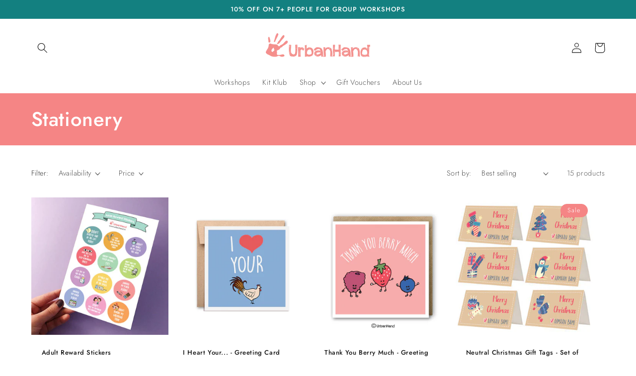

--- FILE ---
content_type: text/html; charset=utf-8
request_url: https://www.urbanhand.in/collections/stationery
body_size: 33900
content:
<!doctype html>
<html class="no-js" lang="en">
  <head>
    <meta charset="utf-8">
    <meta http-equiv="X-UA-Compatible" content="IE=edge">
    <meta name="viewport" content="width=device-width,initial-scale=1">
    <meta name="theme-color" content="">
    <link rel="canonical" href="https://www.urbanhand.in/collections/stationery">
    <link rel="preconnect" href="https://cdn.shopify.com" crossorigin><link rel="icon" type="image/png" href="//www.urbanhand.in/cdn/shop/files/Favicon_2_32x32.png?v=1613549374"><link rel="preconnect" href="https://fonts.shopifycdn.com" crossorigin><title>
      Stationery
 &ndash; UrbanHand</title>

    

    

<meta property="og:site_name" content="UrbanHand">
<meta property="og:url" content="https://www.urbanhand.in/collections/stationery">
<meta property="og:title" content="Stationery">
<meta property="og:type" content="product.group">
<meta property="og:description" content="UrbanHand"><meta property="og:image" content="http://www.urbanhand.in/cdn/shop/files/Logo_long.png?v=1613648330">
  <meta property="og:image:secure_url" content="https://www.urbanhand.in/cdn/shop/files/Logo_long.png?v=1613648330">
  <meta property="og:image:width" content="1200">
  <meta property="og:image:height" content="628"><meta name="twitter:site" content="@urbanhandler"><meta name="twitter:card" content="summary_large_image">
<meta name="twitter:title" content="Stationery">
<meta name="twitter:description" content="UrbanHand">


    <script src="//www.urbanhand.in/cdn/shop/t/31/assets/global.js?v=138967679220690932761646732694" defer="defer"></script>
    <script>window.performance && window.performance.mark && window.performance.mark('shopify.content_for_header.start');</script><meta id="shopify-digital-wallet" name="shopify-digital-wallet" content="/4347265/digital_wallets/dialog">
<link rel="alternate" type="application/atom+xml" title="Feed" href="/collections/stationery.atom" />
<link rel="alternate" type="application/json+oembed" href="https://www.urbanhand.in/collections/stationery.oembed">
<script async="async" src="/checkouts/internal/preloads.js?locale=en-IN"></script>
<script id="shopify-features" type="application/json">{"accessToken":"1f43f4a73bf1dd857bc020439246239c","betas":["rich-media-storefront-analytics"],"domain":"www.urbanhand.in","predictiveSearch":true,"shopId":4347265,"locale":"en"}</script>
<script>var Shopify = Shopify || {};
Shopify.shop = "urbanhand.myshopify.com";
Shopify.locale = "en";
Shopify.currency = {"active":"INR","rate":"1.0"};
Shopify.country = "IN";
Shopify.theme = {"name":"Quirkyheads Dawn 3.0","id":121657393239,"schema_name":"Dawn","schema_version":"3.0.0","theme_store_id":887,"role":"main"};
Shopify.theme.handle = "null";
Shopify.theme.style = {"id":null,"handle":null};
Shopify.cdnHost = "www.urbanhand.in/cdn";
Shopify.routes = Shopify.routes || {};
Shopify.routes.root = "/";</script>
<script type="module">!function(o){(o.Shopify=o.Shopify||{}).modules=!0}(window);</script>
<script>!function(o){function n(){var o=[];function n(){o.push(Array.prototype.slice.apply(arguments))}return n.q=o,n}var t=o.Shopify=o.Shopify||{};t.loadFeatures=n(),t.autoloadFeatures=n()}(window);</script>
<script id="shop-js-analytics" type="application/json">{"pageType":"collection"}</script>
<script defer="defer" async type="module" src="//www.urbanhand.in/cdn/shopifycloud/shop-js/modules/v2/client.init-shop-cart-sync_BApSsMSl.en.esm.js"></script>
<script defer="defer" async type="module" src="//www.urbanhand.in/cdn/shopifycloud/shop-js/modules/v2/chunk.common_CBoos6YZ.esm.js"></script>
<script type="module">
  await import("//www.urbanhand.in/cdn/shopifycloud/shop-js/modules/v2/client.init-shop-cart-sync_BApSsMSl.en.esm.js");
await import("//www.urbanhand.in/cdn/shopifycloud/shop-js/modules/v2/chunk.common_CBoos6YZ.esm.js");

  window.Shopify.SignInWithShop?.initShopCartSync?.({"fedCMEnabled":true,"windoidEnabled":true});

</script>
<script>(function() {
  var isLoaded = false;
  function asyncLoad() {
    if (isLoaded) return;
    isLoaded = true;
    var urls = ["\/\/www.powr.io\/powr.js?powr-token=urbanhand.myshopify.com\u0026external-type=shopify\u0026shop=urbanhand.myshopify.com","\/\/d1liekpayvooaz.cloudfront.net\/apps\/customizery\/customizery.js?shop=urbanhand.myshopify.com","\/\/www.powr.io\/powr.js?powr-token=urbanhand.myshopify.com\u0026external-type=shopify\u0026shop=urbanhand.myshopify.com","https:\/\/rio.pwztag.com\/rio.js?shop=urbanhand.myshopify.com","https:\/\/instafeed.nfcube.com\/cdn\/608c8cc9f4a1d66d0a4b8a2daa7475d0.js?shop=urbanhand.myshopify.com","\/\/cdn.shopify.com\/proxy\/d5ba490155f9c9cf6402fd7dd342057915ff0ba911dc5f95740b4b8deb4cf4b9\/static.cdn.printful.com\/static\/js\/external\/shopify-product-customizer.js?v=0.28\u0026shop=urbanhand.myshopify.com\u0026sp-cache-control=cHVibGljLCBtYXgtYWdlPTkwMA"];
    for (var i = 0; i < urls.length; i++) {
      var s = document.createElement('script');
      s.type = 'text/javascript';
      s.async = true;
      s.src = urls[i];
      var x = document.getElementsByTagName('script')[0];
      x.parentNode.insertBefore(s, x);
    }
  };
  if(window.attachEvent) {
    window.attachEvent('onload', asyncLoad);
  } else {
    window.addEventListener('load', asyncLoad, false);
  }
})();</script>
<script id="__st">var __st={"a":4347265,"offset":19800,"reqid":"d6e193ec-d56c-4b57-a67b-dd7c54506025-1768870194","pageurl":"www.urbanhand.in\/collections\/stationery","u":"1601932a974e","p":"collection","rtyp":"collection","rid":33670037591};</script>
<script>window.ShopifyPaypalV4VisibilityTracking = true;</script>
<script id="captcha-bootstrap">!function(){'use strict';const t='contact',e='account',n='new_comment',o=[[t,t],['blogs',n],['comments',n],[t,'customer']],c=[[e,'customer_login'],[e,'guest_login'],[e,'recover_customer_password'],[e,'create_customer']],r=t=>t.map((([t,e])=>`form[action*='/${t}']:not([data-nocaptcha='true']) input[name='form_type'][value='${e}']`)).join(','),a=t=>()=>t?[...document.querySelectorAll(t)].map((t=>t.form)):[];function s(){const t=[...o],e=r(t);return a(e)}const i='password',u='form_key',d=['recaptcha-v3-token','g-recaptcha-response','h-captcha-response',i],f=()=>{try{return window.sessionStorage}catch{return}},m='__shopify_v',_=t=>t.elements[u];function p(t,e,n=!1){try{const o=window.sessionStorage,c=JSON.parse(o.getItem(e)),{data:r}=function(t){const{data:e,action:n}=t;return t[m]||n?{data:e,action:n}:{data:t,action:n}}(c);for(const[e,n]of Object.entries(r))t.elements[e]&&(t.elements[e].value=n);n&&o.removeItem(e)}catch(o){console.error('form repopulation failed',{error:o})}}const l='form_type',E='cptcha';function T(t){t.dataset[E]=!0}const w=window,h=w.document,L='Shopify',v='ce_forms',y='captcha';let A=!1;((t,e)=>{const n=(g='f06e6c50-85a8-45c8-87d0-21a2b65856fe',I='https://cdn.shopify.com/shopifycloud/storefront-forms-hcaptcha/ce_storefront_forms_captcha_hcaptcha.v1.5.2.iife.js',D={infoText:'Protected by hCaptcha',privacyText:'Privacy',termsText:'Terms'},(t,e,n)=>{const o=w[L][v],c=o.bindForm;if(c)return c(t,g,e,D).then(n);var r;o.q.push([[t,g,e,D],n]),r=I,A||(h.body.append(Object.assign(h.createElement('script'),{id:'captcha-provider',async:!0,src:r})),A=!0)});var g,I,D;w[L]=w[L]||{},w[L][v]=w[L][v]||{},w[L][v].q=[],w[L][y]=w[L][y]||{},w[L][y].protect=function(t,e){n(t,void 0,e),T(t)},Object.freeze(w[L][y]),function(t,e,n,w,h,L){const[v,y,A,g]=function(t,e,n){const i=e?o:[],u=t?c:[],d=[...i,...u],f=r(d),m=r(i),_=r(d.filter((([t,e])=>n.includes(e))));return[a(f),a(m),a(_),s()]}(w,h,L),I=t=>{const e=t.target;return e instanceof HTMLFormElement?e:e&&e.form},D=t=>v().includes(t);t.addEventListener('submit',(t=>{const e=I(t);if(!e)return;const n=D(e)&&!e.dataset.hcaptchaBound&&!e.dataset.recaptchaBound,o=_(e),c=g().includes(e)&&(!o||!o.value);(n||c)&&t.preventDefault(),c&&!n&&(function(t){try{if(!f())return;!function(t){const e=f();if(!e)return;const n=_(t);if(!n)return;const o=n.value;o&&e.removeItem(o)}(t);const e=Array.from(Array(32),(()=>Math.random().toString(36)[2])).join('');!function(t,e){_(t)||t.append(Object.assign(document.createElement('input'),{type:'hidden',name:u})),t.elements[u].value=e}(t,e),function(t,e){const n=f();if(!n)return;const o=[...t.querySelectorAll(`input[type='${i}']`)].map((({name:t})=>t)),c=[...d,...o],r={};for(const[a,s]of new FormData(t).entries())c.includes(a)||(r[a]=s);n.setItem(e,JSON.stringify({[m]:1,action:t.action,data:r}))}(t,e)}catch(e){console.error('failed to persist form',e)}}(e),e.submit())}));const S=(t,e)=>{t&&!t.dataset[E]&&(n(t,e.some((e=>e===t))),T(t))};for(const o of['focusin','change'])t.addEventListener(o,(t=>{const e=I(t);D(e)&&S(e,y())}));const B=e.get('form_key'),M=e.get(l),P=B&&M;t.addEventListener('DOMContentLoaded',(()=>{const t=y();if(P)for(const e of t)e.elements[l].value===M&&p(e,B);[...new Set([...A(),...v().filter((t=>'true'===t.dataset.shopifyCaptcha))])].forEach((e=>S(e,t)))}))}(h,new URLSearchParams(w.location.search),n,t,e,['guest_login'])})(!0,!0)}();</script>
<script integrity="sha256-4kQ18oKyAcykRKYeNunJcIwy7WH5gtpwJnB7kiuLZ1E=" data-source-attribution="shopify.loadfeatures" defer="defer" src="//www.urbanhand.in/cdn/shopifycloud/storefront/assets/storefront/load_feature-a0a9edcb.js" crossorigin="anonymous"></script>
<script data-source-attribution="shopify.dynamic_checkout.dynamic.init">var Shopify=Shopify||{};Shopify.PaymentButton=Shopify.PaymentButton||{isStorefrontPortableWallets:!0,init:function(){window.Shopify.PaymentButton.init=function(){};var t=document.createElement("script");t.src="https://www.urbanhand.in/cdn/shopifycloud/portable-wallets/latest/portable-wallets.en.js",t.type="module",document.head.appendChild(t)}};
</script>
<script data-source-attribution="shopify.dynamic_checkout.buyer_consent">
  function portableWalletsHideBuyerConsent(e){var t=document.getElementById("shopify-buyer-consent"),n=document.getElementById("shopify-subscription-policy-button");t&&n&&(t.classList.add("hidden"),t.setAttribute("aria-hidden","true"),n.removeEventListener("click",e))}function portableWalletsShowBuyerConsent(e){var t=document.getElementById("shopify-buyer-consent"),n=document.getElementById("shopify-subscription-policy-button");t&&n&&(t.classList.remove("hidden"),t.removeAttribute("aria-hidden"),n.addEventListener("click",e))}window.Shopify?.PaymentButton&&(window.Shopify.PaymentButton.hideBuyerConsent=portableWalletsHideBuyerConsent,window.Shopify.PaymentButton.showBuyerConsent=portableWalletsShowBuyerConsent);
</script>
<script data-source-attribution="shopify.dynamic_checkout.cart.bootstrap">document.addEventListener("DOMContentLoaded",(function(){function t(){return document.querySelector("shopify-accelerated-checkout-cart, shopify-accelerated-checkout")}if(t())Shopify.PaymentButton.init();else{new MutationObserver((function(e,n){t()&&(Shopify.PaymentButton.init(),n.disconnect())})).observe(document.body,{childList:!0,subtree:!0})}}));
</script>
<script id="sections-script" data-sections="header,footer" defer="defer" src="//www.urbanhand.in/cdn/shop/t/31/compiled_assets/scripts.js?v=718"></script>
<script>window.performance && window.performance.mark && window.performance.mark('shopify.content_for_header.end');</script><meta name="format-detection" content="telephone=no">
<meta name="format-detection" content="date=no">
<meta name="format-detection" content="address=no">
<link href="//www.urbanhand.in/cdn/shop/t/31/assets/globo.swatch.css?v=12357917217648558821648019968" rel="stylesheet" type="text/css" media="all" /><script>
  window.Globo      = window.Globo || {};
  Globo.moneyFormat = "<span class=money>Rs. {{amount}}</span>";
  Globo.GloboMoneyFormat = "<span class=money>Rs. {{amount}}</span>";
  Globo.shopCurrency = "INR";
  Globo.assetsUrl = "//www.urbanhand.in/cdn/shop/t/31/assets/";
  Globo.filesUrl = "//www.urbanhand.in/cdn/shop/files/";
  var GSCollection = GSCollection || {};
    var GloboSwatchConfig = {
        page: "collection",
        shop: {
        name: "UrbanHand",
        url: "https://www.urbanhand.in",
        domain: "urbanhand.myshopify.com",
        themeStoreId: "887",
        themeName: "Quirkyheads Dawn 3.0",
        themeVersion: "3.0.0",
        },
            }
    
</script>
<script src=//www.urbanhand.in/cdn/shop/t/31/assets/globo.swatch.data.min.js?v=36638317972953932071648532777 ></script>
<script id="globoSwatchProductDetail" type="template/html">

{% assign variant_size = product.variants | size %}
{% if configs.show_one_variant %}
{% assign allow_show_one = 0 %}
{% else %}
{% assign allow_show_one = 1 %}
{% endif %}
{% if variant_size > allow_show_one %}

{% assign swatch_shape = configs.style_product_page_swatch.swatch_shape %}
{% if swatch_shape == "circle" %}
{% assign class_swatch_shape = "globo-detail-style-circle" %}
{% elsif swatch_shape == "square" %}
{% assign class_swatch_shape = "globo-detail-style-square" %}
{% endif %}

{% assign swatch_size = configs.style_product_page_swatch.swatch_size %}
{% if swatch_size == "small" %}
{% assign class_swatch_size = "globo-detail-size-small" %}
{% elsif swatch_size == "medium" %}
{% assign class_swatch_size = "globo-detail-size-medium" %}
{% elsif swatch_size == "large" %}
{% assign class_swatch_size = "globo-detail-size-large" %}
{% endif %}

{% assign border_style = configs.style_product_page_swatch.border_style %}
{% if border_style == "none" %}
{% assign class_border_style = "globo-detail-border-style-none" %}
{% elsif border_style == "single" %}
{% assign class_border_style = "globo-detail-border-style-single" %}
{% elsif border_style == "double" %}
{% assign class_border_style = "globo-detail-border-style-double" %}
{% endif %}

{% assign hover_effects = configs.style_product_page_swatch.hover_effects.background %}
{% if hover_effects == "no effect" %}
{% assign class_hover_effects = "globo-detail-hover-effects-none" %}
{% elsif hover_effects == "add glow" %}
{% assign class_hover_effects = "globo-detail-border-effects-glow" %}
{% elsif hover_effects == "add shadow" %}
{% assign class_hover_effects = "globo-detail-border-effects-shadow" %}
{% endif %}

{% assign hover_effects_zoom = configs.style_product_page_swatch.hover_effects.zoom_image %}
{% if hover_effects_zoom == "zoom" %}
{% assign class_hover_effects_zoom = "globo-detail-hover-effects-zoom" %}
{% endif %}

{% assign size_change = configs.style_product_page_swatch.hover_effects.size_change %}
{% if size_change == "reduce size" %}
{% assign class_size_change = "globo-detail-hover-size_change-reduce" %}
{% elsif size_change == "increase size" %}
{% assign class_size_change = "globo-detail-hover-size_change-increase" %}
{% endif %}

{% assign button_corner = configs.style_product_page_button.button_corner %}
{% if button_corner == "rounded" %}
{% assign class_button_corner = "globo-detail-button-style-rounded" %}
{% endif %}

{% assign button_size = configs.style_product_page_button.button_size %}
{% if button_size == "small" %}
{% assign class_button_size = "globo-detail-button-size-small" %}
{% elsif button_size == "medium" %}
{% assign class_button_size = "globo-detail-button-size-medium" %}
{% elsif button_size == "large" %}
{% assign class_button_size = "globo-detail-button-size-large" %}
{% endif %}

{% assign text_style = configs.style_product_page_button.text_style %}
{% if text_style == "lowercase" %}
{% assign class_text_style = "globo-detail-text-style-lowercase" %}
{% elsif text_style == "uppercase" %}
{% assign class_text_style = "globo-detail-text-style-uppercase" %}
{% endif %}

{% assign hover_effects_button = configs.style_product_page_button.hover_effects.background %}
{% if hover_effects_button == "add glow" %}
{% assign class_hover_effects_button = "globo-detail-button-effects-glow" %}
{% elsif hover_effects_button == "add shadow" %}
{% assign class_hover_effects_button = "globo-detail-button-effects-shadow" %}
{% endif %}

{% assign stylesoldout = configs.styleSoldout %}
{% if stylesoldout == "hide" %}
{% assign class_stylesoldout = "globo-sold-out-hide" %}
{% elsif stylesoldout == "opacity" %}
{% assign class_stylesoldout = "globo-sold-out-opacity" %}
{% elsif stylesoldout == "cross out" %}
{% assign class_stylesoldout = "globo-sold-out-cross-out" %}
{% endif %}

{% assign alignContent = configs.align_content %}
{% if alignContent == "left" %}
{% assign class_alignContent = "globo-align-content-left" %}
{% elsif alignContent == "center" %}
{% assign class_alignContent = "globo-align-content-center" %}
{% elsif alignContent == "right" %}
{% assign class_alignContent = "globo-align-content-right" %}
{% endif %}

{% assign first_available_variant = false %}
{% for variant in product.variants %}
{% if !first_available_variant and variant.available %}{% assign first_available_variant = variant %}{% endif %}
{% endfor %}
{% unless first_available_variant %}{% assign first_available_variant = product.variants[0] %}{% endunless %}
<div class="{{ class_alignContent }}">
  <div class="globo-product-swatch-price" style="display: none;">
    <span class="gsw-product_price-container">
      <span class="globo-cs-product_price">{{first_available_variant.price | money }}</span>
      <span class="globo-cs-product_oldprice">{% if first_available_variant.compare_at_price > first_available_variant.price %}{{first_available_variant.compare_at_price | money }}{% endif %}</span>
    </span>
  </div>
  <ul class="globo-swatch-detail-lists-price" style="display: none;">
    {% for variant in product.variants %}
    <li data-value="{{ variant.id }}"><span class="gw-li-price">{{ variant.price | money }}</span> {% if variant.compare_at_price > variant.price %}<span class="gw-li-compareprice">{{ variant.compare_at_price | money }}</span>{% endif %}</li>
    {% endfor %}
  </ul>
  <div class="globo-swatch-list">
    {% assign option_index = 0 %}
    {% for option in product.options %}
    {% assign is_color = false %}
    {% assign option_index = forloop.index0 %}
    {% assign displayStyle = configs.displayStyles[option] %}
    {% assign sortOption = configs.listOrderOptions[option] %}
    {% if option != "Title" %}
    <div class="swatch--gl clearfix" data-option-index="{{ option_index }}" {% if configs.sortOption %}data-order="{{ sortOption }}"{% endif %}>
      {% assign values = "" %}
      {% assign values_available = "" %}
      {% if displayStyle == 1 %}
      <label for="pa_{{ option | handleize }}" class="name-option" data-name="{{ option }}">{{ option }}<span class="name-variant"></span></label>
      <ul class="value g-variant-color-detail">
        {% for variant in product.variants %}
        {% assign value_available = variant.options[option_index] %}
        {% unless values_available contains value_available or variant.available == false %}
        {% assign values_available = values_available | append: "," | append: value_available %}
        {% assign values_available = values_available | split: "," %}
        {% endunless %}
        {% endfor %}
        
        {% for variant in product.variants %}
        {% assign value = variant.options[option_index] %}
        {% assign option_value = option | append: "-" | append: value %}
        {% unless values contains value %}
        {% assign values = values | append: "," | append: value %}
        {% assign values = values | split: "," %}
        <li class="select-option {{ class_stylesoldout }} {% if values_available contains value %}available{% else %}globo-out-of-stock{% endif %}" data-attribute="pa_{{ value | handleize }}" data-value="{{ value | escape }}">
          <input id="swatch-detail-{{ variant.id }}-{{ option_index }}-{{ value | handle }}" data-variantId="{{ variant.id }}" type="radio" name="option-globo-{{ option_index }}" value="{{ value | escape }}" {% if configs.enableMandatory == false %}{% if forloop.first %} checked{% endif %}{% else %}required{% endif %} />
          <label title="{{ value }}" for="swatch-detail-{{ variant.id }}-{{ option_index }}-{{ value | handle }}"
                 class="swatch-anchor swatch-other
                        {% if configs.displaySelectType[option_value] == 3 or configs.displaySelectType[option_value] == 4 %}{{ class_hover_effects_zoom }}{% endif %}
                        {% if configs.displaySelectType[option_value] >= 1 and configs.displaySelectType[option_value] <= 4 %}{% if configs.displayColors[option_value] or configs.displayColorsImage[option_value] %}globo-border-color-swatch {{ class_swatch_shape }} {{ class_swatch_size }} {{ class_border_style }} {{ class_hover_effects }} {{ class_size_change }}{% else %} globo-style--button {{ class_button_corner }} {{ class_button_size }} {{ class_text_style }} {{ class_hover_effects_button }}{% endif %}
                        {% endif %}"
                 style="display: block;
                        {% if configs.displayColors[option_value] %}background-color: {{ configs.displayColors[option_value] }}; font-size: 0;
                        {% if configs.displaySelectType[option_value] == 2 %}{% if configs.displayColors2[option_value] %}background: linear-gradient( -45deg, {{ configs.displayColors2[option_value] }} 50%, {{ configs.displayColors[option_value] }} 50% );{% endif %}{% endif %}{% endif %}
                        {% if configs.displaySelectType[option_value] == 3 or configs.displaySelectType[option_value] == 4 %}{% if configs.displayColorsImage[option_value] or configs.displayColorsImageUrl[option_value] %}font-size: 0; background-size: contain; background-position: center; background-repeat: no-repeat;{% endif %}{% endif %}
                        {% if configs.displaySelectType[option_value] == 3 %}{% if configs.displayColorsImage[option_value] %}background-image: url({{ configs.displayColorsImage[option_value] | asset_url  | img_url: "200x" | replace: "\"", ""}});{% endif %}{% endif %}
                        {% if configs.displaySelectType[option_value] == 4 %}{% if configs.displayColorsImageUrl[option_value] %}background-image: url({{ configs.displayColorsImageUrl[option_value] | asset_url  | img_url: "200x" | replace: "\"", ""}});{% endif %}{% endif %}"
                 data-option-value="{{configs.displaySelectType[option_value]}}">
            <span class="attr-title-hover">{{ value | escape }}</span>
            {{ value }}
          </label>
        </li>
        {% endunless %}
        {% endfor %}
      </ul>
      {% elsif displayStyle == 2 %}
      <label for="pa_{{ option | handleize }}" class="name-option" data-name="{{ option }}">{{ option }}<span class="name-variant"></span></label>
      <ul class="value g-variant-color-detail">
        {% for variant in product.variants %}
        {% assign value_available = variant.options[option_index] %}
        {% unless values_available contains value_available or variant.available == false %}
        {% assign values_available = values_available | append: "," | append: value_available %}
        {% assign values_available = values_available | split: "," %}
        {% endunless %}
        {% endfor %}
        
        {% for variant in product.variants %}
        {% assign value = variant.options[option_index] %}
        {% unless values contains value %}
        {% assign values = values | append: "," | append: value %}
        {% assign values = values | split: "," %}
        <li class="select-option {{ class_stylesoldout }} {% if values_available contains value %}available{% else %}globo-out-of-stock{% endif %}" data-attribute="pa_{{ value | handleize }}" data-value="{{ value | escape }}" {% if variant.featured_image.src %}data-image={{ variant.featured_image.src | img_url:"1024x1024" }}{% endif %}>
          <input id="swatch-detail-{{ variant.id }}-{{ option_index }}-{{ value | handle }}" data-variantId="{{ variant.id }}" type="radio" name="option-globo-{{ option_index }}" value="{{ value | escape }}" {% if configs.enableMandatory == false %}{% if forloop.first %} checked{% endif %}{% else %}required{% endif %} />
          <label title="{{ value }}" for="swatch-detail-{{ variant.id }}-{{ option_index }}-{{ value | handle }}" class="swatch-anchor swatch-other globo-border-color-swatch {{ class_swatch_shape }} {{ class_swatch_size }} {{ class_border_style }} {{ class_hover_effects }} {{ class_hover_effects_zoom }} {{ class_size_change }}" {% if variant.featured_image.src %}style="display: block; background-size: contain; background-position: center; background-repeat: no-repeat; background-image: url({{ variant.featured_image.src | img_url:"200x" }});"{% endif %}>
            <span class="attr-title-hover">{{ value | escape }}</span>
          </label>
        </li>
        {% endunless %}
        {% endfor %}
      </ul>
      {% elsif displayStyle == 3 %}
      <label for="pa_{{ option | handleize }}" class="name-option" data-name="{{ option }}">{{ option }}<span class="name-variant"></span></label>
      <ul class="value">
        {% for variant in product.variants %}
        {% assign value_available = variant.options[option_index] %}
        {% unless values_available contains value_available or variant.available == false %}
        {% assign values_available = values_available | append: "," | append: value_available %}
        {% assign values_available = values_available | split: "," %}
        {% endunless %}
        {% endfor %}
        
        {% for variant in product.variants %}
        {% assign value = variant.options[option_index] %}
        {% unless values contains value %}
        {% assign values = values | append: "," | append: value %}
        {% assign values = values | split: "," %}
        <li class="select-option {{ class_stylesoldout }} {% if values_available contains value %}available{% else %}globo-out-of-stock{% endif %}" data-attribute="pa_{{ value | handleize }}" data-value="{{ value | escape }}">
          <input id="swatch-detail-{{ variant.id }}-{{ option_index }}-{{ value | handle }}" data-variantId="{{ variant.id }}" type="radio" name="option-globo-{{ option_index }}" value="{{ value | escape }}"  {% if configs.enableMandatory == false %}{% if forloop.first %} checked{% endif %}{% else %}required{% endif %} />
          <label title="{{ value }}" for="swatch-detail-{{ variant.id }}-{{ option_index }}-{{ value | handle }}" class="swatch-anchor swatch-other globo-style--button {{ class_button_corner }} {{ class_button_size }} {{ class_text_style }} {{ class_hover_effects_button }}">
            <span class="attr-title-hover">{{ value | escape }}</span>
            {{ value }}
          </label>
        </li>
        {% endunless %}
        {% endfor %}
      </ul>
      {% elsif displayStyle == 4 %}
      <label for="pa_{{ option | handleize }}" class="name-option" data-name="{{ option }}">{{ option }}<span class="name-variant"></span></label>
      <div class="dropdown-selector">
      <ul class="value ul-globo-dropdown-option">
        {% if configs.enableMandatory == true %}
        <li class="swatches-options select-option--dropdown select-option select-globo-init">
          <input id="swatch-detail-select-an-option-{{ option | handleize }}" data-variantId="{{ variant.id }}" type="radio" value="" name="option-globo-{{ option_index }}" />
          <label for="swatch-detail-select-an-option-{{ option | handleize }}" class="swatch-anchor swatch-other">
            Select an option
          </label>
          <span class="globo-arrow-select"></span>
        </li>
        {% endif %}
        {% for variant in product.variants %}
        {% assign value_available = variant.options[option_index] %}
        {% unless values_available contains value_available or variant.available == false %}
        {% assign values_available = values_available | append: "," | append: value_available %}
        {% assign values_available = values_available | split: "," %}
        {% endunless %}
        {% endfor %}
        
        {% for variant in product.variants %}
        {% assign value = variant.options[option_index] %}
        {% unless values contains value %}
        {% assign values = values | append: "," | append: value %}
        {% assign values = values | split: "," %}

        <li class="swatches-options select-option--dropdown select-option {% if values_available contains value %}available{% else %}soldout{% endif %}" data-attribute="pa_{{ value | handleize }}">
          <input  id="swatch-detail-{{ variant.id }}-{{ option_index }}-{{ value | handle }}" type="radio" name="option-globo-{{ option_index }}" value="{{ value | escape }}" />
          <label title="{{ value | escape }}" for="swatch-detail-{{ variant.id }}-{{ option_index }}-{{ value | handle }}" class="swatch-anchor swatch-other">
            {{ value }}
          </label>
          <span class="globo-arrow-select"></span>
        </li>

        {% endunless %}
        {% endfor %}
      </ul>
      </div>
      {% endif %}
      {% if configs.enableMandatory %}<div class="errorOptions" data-nameinput="option-globo-{{ option_index }}"></div>{% endif %}
    </div>
    {% endif %}
    {% endfor %}
  </div>
  {% if configs.showNumberStock %}
  <div class="globo-number-stock-variant"></div>
  {% endif %}
</div>
{% endif %}

</script>
<script id="globoSwatchCollection"   type="template/html">
    {% assign variant_size = product.variants | size %}
    {% if configs.show_one_variant %}
    {% assign allow_show_one = 0 %}
    {% else %}
    {% assign allow_show_one = 1 %}
    {% endif %}
    {% if variant_size > allow_show_one %}

        {% assign swatch_shape = configs.style_collection_page_swatch.swatch_shape %}
		{% if swatch_shape == "circle" %}
		{% assign class_swatch_shape = "globo-style-circle" %}
		{% elsif swatch_shape == "square" %}
  		{% assign class_swatch_shape = "globo-style-square" %}
		{% endif %}

		{% assign swatch_size = configs.style_collection_page_swatch.swatch_size %}
        {% if swatch_size == "small" %}
        {% assign class_swatch_size = "globo-size-small" %}
        {% elsif swatch_size == "medium" %}
        {% assign class_swatch_size = "globo-size-medium" %}
        {% elsif swatch_size == "large" %}
        {% assign class_swatch_size = "globo-size-large" %}
        {% endif %}

		{% assign border_style = configs.style_collection_page_swatch.border_style %}
        {% if border_style == "none" %}
        {% assign class_border_style = "globo-border-style-none" %}
        {% elsif border_style == "single" %}
        {% assign class_border_style = "globo-border-style-single" %}
        {% elsif border_style == "double" %}
        {% assign class_border_style = "globo-border-style-double" %}
        {% endif %}

		{% assign hover_effects = configs.style_collection_page_swatch.hover_effects.background %}
        {% if hover_effects == "no effect" %}
        {% assign class_hover_effects = "globo-hover-effects-none" %}
        {% elsif hover_effects == "add glow" %}
        {% assign class_hover_effects = "globo-border-effects-glow" %}
        {% elsif hover_effects == "add shadow" %}
        {% assign class_hover_effects = "globo-border-effects-shadow" %}
        {% endif %}

		{% assign hover_effects_zoom = configs.style_collection_page_swatch.hover_effects.zoom_image %}
        {% if hover_effects_zoom == "zoom" %}
        {% assign class_hover_effects_zoom = "globo-hover-effects-zoom" %}
		{% endif %}

        {% assign size_change = configs.style_collection_page_swatch.hover_effects.size_change %}
        {% if size_change == "reduce size" %}
        {% assign class_size_change = "globo-hover-size_change-reduce" %}
        {% elsif size_change == "increase size" %}
        {% assign class_size_change = "globo-hover-size_change-increase" %}
        {% endif %}

		{% assign button_corner = configs.style_collection_page_button.button_corner %}
		{% if button_corner == "rounded" %}
		{% assign class_button_corner = "globo-button-style-rounded" %}
		{% endif %}

        {% assign button_size = configs.style_collection_page_button.button_size %}
        {% if button_size == "small" %}
        {% assign class_button_size = "globo-button-size-small" %}
        {% elsif button_size == "medium" %}
        {% assign class_button_size = "globo-button-size-medium" %}
        {% elsif button_size == "large" %}
        {% assign class_button_size = "globo-button-size-large" %}
        {% endif %}

        {% assign text_style = configs.style_collection_page_button.text_style %}
        {% if text_style == "lowercase" %}
        {% assign class_text_style = "globo-text-style-lowercase" %}
        {% elsif text_style == "uppercase" %}
        {% assign class_text_style = "globo-text-style-uppercase" %}
        {% endif %}

        {% assign hover_effects_button = configs.style_collection_page_button.hover_effects.background %}
        {% if hover_effects_button == "add glow" %}
        {% assign class_hover_effects_button = "globo-button-effects-glow" %}
        {% elsif hover_effects_button == "add shadow" %}
        {% assign class_hover_effects_button = "globo-button-effects-shadow" %}
        {% endif %}

        {% assign stylesoldout = configs.styleSoldout %}
        {% if stylesoldout == "hide" %}
        {% assign class_stylesoldout = "globo-sold-out-hide" %}
        {% elsif stylesoldout == "opacity" %}
        {% assign class_stylesoldout = "globo-sold-out-opacity" %}
        {% elsif stylesoldout == "cross out" %}
        {% assign class_stylesoldout = "globo-sold-out-cross-out" %}
        {% endif %}

        {% assign alignContent = configs.align_content %}
        {% if alignContent == "left" %}
        {% assign class_alignContent = "globo-align-content-left" %}
        {% elsif alignContent == "center" %}
        {% assign class_alignContent = "globo-align-content-center" %}
        {% elsif alignContent == "right" %}
        {% assign class_alignContent = "globo-align-content-right" %}
        {% endif %}

		<div class="{{ class_alignContent }}">
          {% assign first_available_variant = false %}
          {% for variant in product.variants %}
            {% if !first_available_variant and variant.available %}{% assign first_available_variant = variant %}{% endif %}
          {% endfor %}
          {% unless first_available_variant %}{% assign first_available_variant = product.variants[0] %}{% endunless %}
          <div class="globo-collection-swatch-price">
            <span class="gsw-product_price-container">
              <span class="globo-cs-product_price">{{ first_available_variant.price | money }}</span>
              <span class="globo-cs-product_oldprice">{% if first_available_variant.compare_at_price > first_available_variant.price %}{{first_available_variant.compare_at_price | money }}{% endif %}</span>
            </span>
          </div>
          {% assign option_index = 0 %}
          <div class="globo-swatch-list">
          {% for option in product.options %}
          	{% assign isEnable = false %}
          	{% assign visibleOptions = configs.visibleOptions %}
          	{% assign option_index = forloop.index0 %}
          	{% if visibleOptions contains option %}
              	{% assign isEnable = true %}
              {% endif %}
              {% assign displayStyle = configs.displayStyles[option] %}
              {% assign sortOption = configs.listOrderOptions[option] %}

          	{% if isEnable and option != "Title" %}
            <div class="swatch--gl clearfix" data-option-index="{{ option_index }}" {% if configs.sortOption %}data-order="{{ sortOption }}"{% endif %}>
                {% assign values = "" %}
				{% assign values_available = "" %}
                {% if displayStyle == 1 %}
              	  {% if configs.isOptionname %}
                  <label for="pa_{{ option | handleize }}" class="name-option" data-name="{{ option }}">{{ option }}<span class="name-variant"></span></label>
              	  {% endif %}
                  <ul class="ul-swatches-list value g-variant-color {% if configs.carousel == "enable" %}gvowl-carousel owl-carousel{% endif %}">
                    {% assign i = 0 %}
                    {% for variant in product.variants %}
                    {% assign value_available = variant.options[option_index] %}
                    {% unless values_available contains value_available or variant.available == false %}
                    {% assign values_available = values_available | append: "," | append: value_available %}
                    {% assign values_available = values_available | split: "," %}
                    {% endunless %}
                    {% endfor %}
                    
                    {% for variant in product.variants %}
                    {% assign value = variant.options[option_index] %}
                    {% assign option_value = option | append: "-" | append: value %}
                    {% unless values contains value %}
                    {% assign i = i | plus: 1 %}
                    {% assign values = values | append: "," | append: value %}
                    {% assign values = values | split: "," %}
                    {% if i <= configs.limit_variant  or configs.show_limit_variant == false %}
                    <li productId = "{{ product.id }}" {% if variant.featured_image.src %}productImage = {{ variant.featured_image.src | img_url: "grande" }}{% endif %} class="swatches-options {{ class_stylesoldout }} {% if values_available contains value %}available{% else %}globo-out-of-stock{% endif %}" data-attribute="pa_{{ value | handleize }}">
                      <input  id="swatch-{{ variant.id }}-{{ option_index }}-{{ value | handle }}" type="radio" name="option-{{ option_index }}-{{ product.id }}" value="{{ value | escape }}" {% if forloop.first %} checked{% endif %} />
                      <label for="swatch-{{ variant.id }}-{{ option_index }}-{{ value | handle }}" class="swatch-anchor swatch-other
                              {% if configs.displaySelectType[option_value] == 3 or configs.displaySelectType[option_value] == 4 %}{{ class_hover_effects_zoom }}{% endif %}
                              {% if configs.displaySelectType[option_value] >= 1 and configs.displaySelectType[option_value] <= 4 %}{% if configs.displayColors[option_value] or configs.displayColorsImage[option_value] %}globo-border-color-swatch {{ class_swatch_shape }} {{ class_swatch_size }} {{ class_border_style }} {{ class_hover_effects }} {{ class_size_change }}{% else %} globo-style--button {{ class_button_corner }} {{ class_button_size }} {{ class_text_style }} {{ class_hover_effects_button }}{% endif %}
                              {% endif %}"
                              style="display: block;
                              {% if configs.displayColors[option_value] %}background-color: {{ configs.displayColors[option_value] }}; font-size: 0;
                              {% if configs.displaySelectType[option_value] == 2 %}{% if configs.displayColors2[option_value] %}background: linear-gradient( -45deg, {{ configs.displayColors2[option_value] }} 50%, {{ configs.displayColors[option_value] }} 50% );{% endif %}{% endif %}{% endif %}
                              {% if configs.displaySelectType[option_value] == 3 or configs.displaySelectType[option_value] == 4 %}{% if configs.displayColorsImage[option_value] or configs.displayColorsImageUrl[option_value] %}font-size: 0; background-size: contain; background-position: center; background-repeat: no-repeat;{% endif %}{% endif %}
                              {% if configs.displaySelectType[option_value] == 3 %}{% if configs.displayColorsImage[option_value] %}background-image: url({{ configs.displayColorsImage[option_value] | asset_url  | img_url: "200x" }});{% endif %}{% endif %}
                              {% if configs.displaySelectType[option_value] == 4 %}{% if configs.displayColorsImageUrl[option_value] %}background-image: url({{ configs.displayColorsImageUrl[option_value] | asset_url  | img_url: "200x" }});{% endif %}{% endif %}"
                      >
                        <span class="attr-title-hover">{{ value | escape }}</span>
                        {{ value }}
                      </label>
                    </li>
					{% endif %}
                    {% endunless %}
                    {% endfor %}
                    {% if i > configs.limit_variant and configs.show_limit_variant %}
                    <li class="swatches-more" >
                      <label class="swatch-anchor swatch-other globo-border-color-swatch {{ class_swatch_shape }} {{ class_swatch_size }} {{ class_border_style }}">
                        +{{ i | minus: configs.limit_variant }}
                      </label>
                    </li>
                    {% endif %}
                  </ul>
                {% elsif displayStyle == 2 %}
              	  {% if configs.isOptionname %}
                  <label for="pa_{{ option | handleize }}" class="name-option" data-name="{{ option }}">{{ option }}<span class="name-variant"></span></label>
                  {% endif %}
                  <ul class="ul-swatches-list value g-variant-color {% if configs.carousel == "enable" %}gvowl-carousel owl-carousel{% endif %}">
                    {% assign i = 0 %}
                    {% for variant in product.variants %}
                    {% assign value_available = variant.options[option_index] %}
                    {% unless values_available contains value_available or variant.available == false %}
                    {% assign values_available = values_available | append: "," | append: value_available %}
                    {% assign values_available = values_available | split: "," %}
                    {% endunless %}
                    {% endfor %}
                    
                    {% for variant in product.variants %}
                    {% assign value = variant.options[option_index] %}
                    {% unless values contains value %}
                    {% assign i = i | plus: 1 %}
                    {% assign values = values | append: "," | append: value %}
                    {% assign values = values | split: "," %}
                    {% if i <= configs.limit_variant  or configs.show_limit_variant == false %}
                    <li productId = "{{ product.id }}" {% if variant.featured_image.src %}productImage = {{ variant.featured_image.src | img_url: "grande" }}{% endif %} class="swatches-options {{ class_stylesoldout }} {% if values_available contains value %}available{% else %}globo-out-of-stock{% endif %}" data-attribute="pa_{{ value | handleize }}">
                      <input id="swatch-{{ variant.id }}-{{ option_index }}-{{ value | handle }}" type="radio" name="option-{{ option_index }}-{{ product.id }}" value="{{ value | escape }}" {% if forloop.first %} checked{% endif %} />
                      <label title="{{ value | escape }}" for="swatch-{{ variant.id }}-{{ option_index }}-{{ value | handle }}" class="swatch-anchor swatch-other globo-border-color-swatch {{ class_swatch_shape }} {{ class_swatch_size }} {{ class_border_style }} {{ class_hover_effects }} {{ class_hover_effects_zoom }} {{ class_size_change }}" {% if variant.featured_image.src %}style="display: block; background-size: contain; background-position: center; background-repeat: no-repeat; background-image: url({{ variant.featured_image.src | img_url:"200x" }});"{% endif %}>
                        <span class="attr-title-hover">{{ value | escape }}</span>
                      </label>
                    </li>
                    {% endif %}

                    {% endunless %}
                    {% endfor %}
                    {% if i > configs.limit_variant and configs.show_limit_variant %}
                    <li class="swatches-more" >
                      <label class="swatch-anchor swatch-other globo-border-color-swatch {{ class_swatch_shape }} {{ class_swatch_size }} {{ class_border_style }}">
                        +{{ i | minus: configs.limit_variant }}
                      </label>
                    </li>
                    {% endif %}
                  </ul>
                {% elsif displayStyle == 3 %}
              	  {% if configs.isOptionname %}
                  <label for="pa_{{ option | handleize }}" class="name-option" data-name="{{ option }}">{{ option }}<span class="name-variant"></span></label>
                  {% endif %}
                  <ul class="ul-swatches-list value {% if configs.carousel == "enable" %}gvowl-carousel owl-carousel{% endif %}">
                    {% assign i = 0 %}
                    {% for variant in product.variants %}
                    {% assign value_available = variant.options[option_index] %}
                    {% unless values_available contains value_available or variant.available == false %}
                    {% assign values_available = values_available | append: "," | append: value_available %}
                    {% assign values_available = values_available | split: "," %}
                    {% endunless %}
                    {% endfor %}
                    
                    {% for variant in product.variants %}
                    {% assign value = variant.options[option_index] %}
                    {% unless values contains value %}
                    {% assign i = i | plus: 1 %}
                    {% assign values = values | append: "," | append: value %}
                    {% assign values = values | split: "," %}
                    {% if i <= configs.limit_variant  or configs.show_limit_variant == false %}
                    <li productId = "{{ product.id }}" class="swatches-options {{ class_stylesoldout }} {% if values_available contains value %}available{% else %}globo-out-of-stock{% endif %}" data-attribute="pa_{{ value | handleize }}">
                      <input  id="swatch-{{ variant.id }}-{{ option_index }}-{{ value | handle }}" type="radio" name="option-{{ option_index }}-{{ product.id }}" value="{{ value | escape }}" {% if forloop.first %} checked{% endif %} />
                      <label title="{{ value | escape }}" for="swatch-{{ variant.id }}-{{ option_index }}-{{ value | handle }}" class="swatch-anchor swatch-other globo-style--button {{ class_button_corner }} {{ class_button_size }} {{ class_text_style }} {{ class_hover_effects_button }}">
                        <span class="attr-title-hover">{{ value | escape }}</span>
                        {{ value }}
                      </label>
                    </li>
					{% endif %}
                    
                    {% endunless %}
                    {% endfor %}
                    {% if i > configs.limit_variant and configs.show_limit_variant %}
                    <li class="swatches-more" >
                    <label class="swatch-anchor swatch-other globo-style--button {{ class_button_corner }} {{ class_button_size }} {{ class_text_style }}">
                        +{{ i | minus: configs.limit_variant }}
                      </label>
                    </li>
                    {% endif %}
                  </ul>
              	{% elsif displayStyle == 4 %}
                  {% if configs.isOptionname %}
                  <label for="pa_{{ option | handleize }}" class="name-option" data-name="{{ option }}">{{ option }}<span class="name-variant"></span></label>
              	  {% endif %}
                  <div class="dropdown-selector">
                  <ul class="ul-swatches-list value ul-globo-dropdown-option">
                    {% for variant in product.variants %}
                    {% assign value_available = variant.options[option_index] %}
                    {% unless values_available contains value_available or variant.available == false %}
                    {% assign values_available = values_available | append: "," | append: value_available %}
                    {% assign values_available = values_available | split: "," %}
                    {% endunless %}
                    {% endfor %}
                    
                    {% for variant in product.variants %}
                    {% assign value = variant.options[option_index] %}
                    {% unless values contains value %}
                    {% assign values = values | append: "," | append: value %}
                    {% assign values = values | split: "," %}

                    <li productId = "{{ product.id }}" class="select-option--dropdown swatches-options {% if values_available contains value %}available{% else %}globo-out-of-stock{% endif %}" data-attribute="pa_{{ value | handleize }}">
                      <input  id="swatch-{{ variant.id }}-{{ option_index }}-{{ value | handle }}" type="radio" name="option-{{ option_index }}-{{ product.id }}" value="{{ value | escape }}" {% if forloop.first %} checked{% endif %} />
                      <label title="{{ value | escape }}" for="swatch-{{ variant.id }}-{{ option_index }}-{{ value | handle }}" class="swatch-anchor swatch-other">
                        {{ value }}
                      </label>
                      <span class="globo-arrow-select"></span>
                    </li>

                    {% endunless %}
                    {% endfor %}
                  </ul>
                  </div>
                {% endif %}
            </div>
          	{% endif %}
          {% endfor %}
          </div>
          <ul class="globo-swatch-lists-price" style="display: none;">
          {% for variant in product.variants %}
            <li data-value="{{ variant.id }}"><span class="gw-li-price">{{ variant.price | money }}</span> {% if variant.compare_at_price > variant.price %}<span class="gw-li-compareprice">{{ variant.compare_at_price | money }}</span>{% endif %}</li>
          {% endfor %}
          </ul>
           <select name="idGlobo" class="globo-selector-all">
              {% for variant in product.variants %}
             	<option value="{{ variant.id }}" {% if variant.option1 %}data-option1="{{ variant.option1 | escape }}"{% endif %} {% if variant.option2 %}data-option2="{{ variant.option2 | escape }}"{% endif %} {% if variant.option3 %}data-option3="{{ variant.option3 | escape }}"{% endif %} data-available="{{ variant.available }}" data-price="{{ variant.price | money }}" {% if variant.compare_at_price > variant.price %}data-compare-price="{{ variant.compare_at_price | money }}"{% endif %}>{{ variant.title }} - {{ variant.price | money }}</option>
               {% endfor %}
            </select>
          	{% if configs.showAddtocart %}
            {% if product.variants[0].available %}
          		 <button type="button" class="btn btn-globo globo--add-to-cart globo-ajax-form-cart">{{ configs.txtAddtocart }}</button>
            {% else %}
                 <button type="button" class="btn btn-globo globo--add-to-cart globo-ajax-form-cart" disabled="disabled">{% if stylesoldout == "hide" %}{{ configs.txtAddtocart }}{% else %}{{ configs.txtSoldout }}{% endif %}</button>
            {% endif %}
          	{% endif %}
    </div>

    {% endif %}
</script>
<script src=//www.urbanhand.in/cdn/shop/t/31/assets/globo.swatch.min.js?v=73678714095068965821648468665></script>
<script type="text/javascript">
  var add_to_cart_ajax = false;
  if(add_to_cart_ajax) {
    window.addEventListener('DOMContentLoaded', (event) => {
      var show_multiple_currencies = false;
      var cart_type = null;
      var regexCount = /{{ count }}|count|{{count}}/g;
      !function(t){window.addEventListener("globoSwatchProductsUpdateCart",function(e){t('[rv-text="cart.item_count"], .main-sidebar-cart-count, .site-header__cart span#CartCount, .cart_count, #CartToggleItemCount, #site-control .cart > div, .cart-count-number, .js-cart-count, .header-cart-link .header-cart-count, .header-tools .header-cart-count').length&&(t('[rv-text="cart.item_count"], .main-sidebar-cart-count, .site-header__cart span#CartCount, .cart_count, #CartToggleItemCount, #site-control .cart > div, .cart-count-number, .js-cart-count, .header-cart-link .header-cart-count, .header-tools .header-cart-count').text(e.detail.cart.item_count),t(".header-cart-link .header-cart-count").length&&t(".header-cart-link .header-cart-count").addClass("active")),t("#CartCount [data-cart-count]").length?t("#CartCount").removeClass("hide")&&t("#CartCount [data-cart-count]").text(e.detail.cart.item_count):t("[data-header-cart-count]").length?t("[data-header-cart-count]").addClass("visible").attr("data-header-cart-count",e.detail.cart.item_count):"undefined"!=typeof theme&&void 0!==theme.Notify&&void 0!==theme.Notify.open&&t(".site-header__cart-indicator").length?(t(".site-header__cart-indicator").removeClass("hide"),theme.Notify.open("success",!1,!0)):"undefined"!=typeof ajaxCart&&void 0!==ajaxCart.load?("undefined"!=typeof theme&&void 0!==theme.cartType&&"drawer"===theme.cartType||"undefined"!=typeof theme&&void 0!==theme.settings&&void 0!==theme.settings.cartType&&"drawer"===theme.settings.cartType||"undefined"!=typeof theme&&void 0!==theme.data&&void 0!==theme.data.cartMethod&&"page"!==theme.data.cartMethod||t("#CartTemplate").length)&&(ajaxCart.load(),$("#CartLink").length&&$("#CartLink").trigger("click"),$(".js-cart-trigger")&&$(".js-cart-trigger").trigger("click"),$('a.js--drawer-open-right[href="/cart"]')&&$('a.js--drawer-open-right[href="/cart"]').trigger("click")):"undefined"!=typeof Shopify&&void 0!==Shopify.loadQuickCart&&t(".cart-modal-popup").length?(t(".nav-main-cart-amount").text(e.detail.cart.item_count).removeClass("hidden"),"modal"==cart_type&&Shopify.loadQuickCart(e.detail.cart)):t(".cart-item-count").length?t(".cart-item-count").text(e.detail.cart.item_count).addClass("cart-show"):t(".cartItemCount").length?(t("[data-header-cart]").trigger("update",e.detail.cart.items[e.detail.cart.items.length-1].variant_id),t(".cartItemCount").text(e.detail.cart.item_count)):t(".page-header .cartsummary").length||t(".mini-cart-wrapper .mini-cart").length||t("#pageheader .cart-summary .cart-count").length&&t("#mobile-header .cart-count").length||t(".cartContainer #Cart").length||t("#cart-count-desktop").length||t("#cart-count-mobile").length||t(".header-cart__count").length||t(".header-cart .cart-summary").length||t("#pageheader .header-mini-menu").length||t(".toolbar-cart .current-cart").length&&t("#cart-summary").length?t.get("/search",function(e){for(var a=[".page-header .cartsummary",".mini-cart-wrapper .mini-cart","#pageheader .cart-summary .cart-count","#mobile-header .cart-count",".cartContainer #Cart","#cart-count-desktop","#cart-count-mobile",".page-header .header-cart",".docked-navigation-container .header-cart","#pageheader .header-mini-menu",".toolbar-cart .current-cart","#cart-summary"],r=t(t.parseHTML("<div>"+e+"</div>")),n=0;n<a.length;n++)t(a[n]).length&&t(a[n]).html(r.find(a[n]).html());if("undefined"!=typeof theme&&void 0!==theme.checkCurrency&&theme.checkCurrency(),show_multiple_currencies&&"undefined"!=typeof theme&&void 0!==theme.money_container&&"undefined"!=typeof Currency&&void 0!==Currency.convertAll&&t("[name=currencies]").length&&Currency.convertAll(shopCurrency,t("[name=currencies]").first().val(),theme.money_container),t("#pageheader .checkout-link").length){var c=t("#pageheader .checkout-link").addClass("reveal");setTimeout(function(){c.removeClass("reveal")},4e3)}"undefined"!=typeof theme&&void 0!==theme.runMultiCurrency&&theme.runMultiCurrency(),t(".toolbar-cart .current-cart").length&&t("#cart-summary").length&&(setTimeout(function(){t("body").addClass("show-cart-summary")},20),t("#cart-summary.updating, #cart-summary .updating").removeClass("updating"))}):t(".topBar__cart").length&&"undefined"!=typeof Theme&&void 0!==Theme.cart&&void 0!==Theme.cart.refreshMiniCart?Theme.cart.refreshMiniCart(e.detail.cart):t(".Header__CartCount").length?document.dispatchEvent(new CustomEvent("product:added",{bubbles:!0,detail:{quantity:e.detail.ids.length}})):t("#StickyCart").length||t("#CartDrawer").length&&t(".js-drawer-open-cart").length&&"undefined"!=typeof $?$("body").trigger("added.ajaxProduct"):t(".header__cart-count").length?(document.documentElement.dispatchEvent(new CustomEvent("product:added",{bubbles:!0,detail:{quantity:e.detail.ids.length}})),t(document).trigger("theme:cart:updated",[e.detail.cart,!0,!0])):t('[data-js-class="Cart"]').length&&"undefined"!=typeof $?($('[data-js-class="Cart"]').attr("data-has-items",!0).trigger("updateHtml"),$("[data-item-count]").attr("data-item-count",e.detail.cart.item_count).show(),$(".cart--external--total-items").text(e.detail.cart.item_count),$('[data-off-canvas--open="right-sidebar"]').first().trigger("click")):"undefined"!=typeof StyleHatch&&void 0!==StyleHatch.AjaxCart&&void 0!==StyleHatch.AjaxCart.updateCartButton?StyleHatch.AjaxCart.updateCartButton(e.detail.cart):"undefined"!=typeof ajaxifyShopify&&void 0!==ajaxifyShopify.cartUpdateCallback?ajaxifyShopify.cartUpdateCallback(e.detail.cart):t(".cartCost").length&&"undefined"!=typeof slate&&void 0!==slate.Currency&&void 0!==slate.Currency.formatMoney&&"undefined"!=typeof theme&&void 0!==theme.moneyFormat?t(".cartCost").html("(<span class='money'>"+slate.Currency.formatMoney(e.detail.cart.total_price,theme.moneyFormat)+"</span>)").removeClass("hidden-count"):"undefined"!=typeof refreshCart&&t(".cart-button").length?(refreshCart(e.detail.cart),window.setTimeout(function(){t.fancybox.close(),t(".cart-button").click()},500)):t("#CartButton .cart-count-js").length?(t("#CartButton .cart-count-js").text(e.detail.cart.item_count).show().addClass("pulse-cart-icon"),setTimeout(function(){t("#CartButton .cart-count-js").removeClass("pulse-cart-icon")},800)):t("#site-cart .cart-items").length&&t("#site-cart-handle").length?t.ajax({url:"/cart",success:function(a){t("#site-cart .cart-items").html(t(a).find("#site-cart .cart-items .cart-item")),t("#CartTotal").html(t(a).find("#CartTotal").html()),t("#CartDetails").html(t(a).find("#CartDetails").html()),window.sidebarCartAjaxFunctions(),e.detail.ids.length>0&&(1==e.detail.ids.length?t("#site-cart .subtitle").html(t("#site-cart .subtitle").data("added-singular").replace(regexCount,e.detail.ids.length)):t("#site-cart .subtitle").html(t("#site-cart .subtitle").data("added-plural").replace(regexCount,e.detail.ids.length)),t(".cart-menu .count").text(e.detail.cart.item_count)),t(".site-cart-handle a").trigger("click")}}):"undefined"!=typeof Shopify&&void 0!==Shopify.updateQuickCart?Shopify.updateQuickCart(e.detail.cart):t("#meta .count").length&&t(".ajaxCartButton").length?(t("#meta .count").text(e.detail.cart.item_count),t(".ajaxCartButton").trigger("click")):t(".cart .cart-icon").length?t(".cart").addClass("cart--show-indicator"):t(".header-tools-cart").length?t(".header-tools-cart").addClass("cart-has-content"):t('[data-action="open-mini-cart"]').length&&t(".mini-cart").length?t(document).trigger("product.added"):window.location.reload()})}(window.jQuery||window.$);
    });
  }
</script>


    <style data-shopify>
      @font-face {
  font-family: Jost;
  font-weight: 300;
  font-style: normal;
  font-display: swap;
  src: url("//www.urbanhand.in/cdn/fonts/jost/jost_n3.a5df7448b5b8c9a76542f085341dff794ff2a59d.woff2") format("woff2"),
       url("//www.urbanhand.in/cdn/fonts/jost/jost_n3.882941f5a26d0660f7dd135c08afc57fc6939a07.woff") format("woff");
}

      @font-face {
  font-family: Jost;
  font-weight: 700;
  font-style: normal;
  font-display: swap;
  src: url("//www.urbanhand.in/cdn/fonts/jost/jost_n7.921dc18c13fa0b0c94c5e2517ffe06139c3615a3.woff2") format("woff2"),
       url("//www.urbanhand.in/cdn/fonts/jost/jost_n7.cbfc16c98c1e195f46c536e775e4e959c5f2f22b.woff") format("woff");
}

      @font-face {
  font-family: Jost;
  font-weight: 300;
  font-style: italic;
  font-display: swap;
  src: url("//www.urbanhand.in/cdn/fonts/jost/jost_i3.8d4e97d98751190bb5824cdb405ec5b0049a74c0.woff2") format("woff2"),
       url("//www.urbanhand.in/cdn/fonts/jost/jost_i3.1b7a65a16099fd3de6fdf1255c696902ed952195.woff") format("woff");
}

      @font-face {
  font-family: Jost;
  font-weight: 700;
  font-style: italic;
  font-display: swap;
  src: url("//www.urbanhand.in/cdn/fonts/jost/jost_i7.d8201b854e41e19d7ed9b1a31fe4fe71deea6d3f.woff2") format("woff2"),
       url("//www.urbanhand.in/cdn/fonts/jost/jost_i7.eae515c34e26b6c853efddc3fc0c552e0de63757.woff") format("woff");
}

      @font-face {
  font-family: Jost;
  font-weight: 500;
  font-style: normal;
  font-display: swap;
  src: url("//www.urbanhand.in/cdn/fonts/jost/jost_n5.7c8497861ffd15f4e1284cd221f14658b0e95d61.woff2") format("woff2"),
       url("//www.urbanhand.in/cdn/fonts/jost/jost_n5.fb6a06896db583cc2df5ba1b30d9c04383119dd9.woff") format("woff");
}


      :root {
        --font-body-family: Jost, sans-serif;
        --font-body-style: normal;
        --font-body-weight: 300;

        --font-heading-family: Jost, sans-serif;
        --font-heading-style: normal;
        --font-heading-weight: 500;

        --font-body-scale: 1.05;
        --font-heading-scale: 0.9523809523809523;

        --color-base-text: 18, 18, 18;
        --color-shadow: 18, 18, 18;
        --color-base-background-1: 255, 255, 255;
        --color-base-background-2: 229, 229, 229;
        --color-base-solid-button-labels: 255, 255, 255;
        --color-base-outline-button-labels: 18, 18, 18;
        --color-base-accent-1: 245, 133, 133;
        --color-base-accent-2: 19, 128, 128;
        --payment-terms-background-color: #ffffff;

        --gradient-base-background-1: #ffffff;
        --gradient-base-background-2: #e5e5e5;
        --gradient-base-accent-1: #f58585;
        --gradient-base-accent-2: #138080;

        --media-padding: px;
        --media-border-opacity: 0.05;
        --media-border-width: 1px;
        --media-radius: 0px;
        --media-shadow-opacity: 0.0;
        --media-shadow-horizontal-offset: 0px;
        --media-shadow-vertical-offset: 0px;
        --media-shadow-blur-radius: 0px;

        --page-width: 120rem;
        --page-width-margin: 0rem;

        --card-image-padding: 0.0rem;
        --card-corner-radius: 0.0rem;
        --card-text-alignment: left;
        --card-border-width: 0.0rem;
        --card-border-opacity: 0.0;
        --card-shadow-opacity: 0.1;
        --card-shadow-horizontal-offset: 0.0rem;
        --card-shadow-vertical-offset: 0.0rem;
        --card-shadow-blur-radius: 0.0rem;

        --badge-corner-radius: 4.0rem;

        --popup-border-width: 1px;
        --popup-border-opacity: 0.1;
        --popup-corner-radius: 0px;
        --popup-shadow-opacity: 0.0;
        --popup-shadow-horizontal-offset: 0px;
        --popup-shadow-vertical-offset: 0px;
        --popup-shadow-blur-radius: 0px;

        --drawer-border-width: 1px;
        --drawer-border-opacity: 0.1;
        --drawer-shadow-opacity: 0.0;
        --drawer-shadow-horizontal-offset: 0px;
        --drawer-shadow-vertical-offset: 0px;
        --drawer-shadow-blur-radius: 0px;

        --spacing-sections-desktop: 0px;
        --spacing-sections-mobile: 0px;

        --grid-desktop-vertical-spacing: 8px;
        --grid-desktop-horizontal-spacing: 8px;
        --grid-mobile-vertical-spacing: 4px;
        --grid-mobile-horizontal-spacing: 4px;

        --text-boxes-border-opacity: 0.0;
        --text-boxes-border-width: 0px;
        --text-boxes-radius: 0px;
        --text-boxes-shadow-opacity: 0.0;
        --text-boxes-shadow-horizontal-offset: 0px;
        --text-boxes-shadow-vertical-offset: 0px;
        --text-boxes-shadow-blur-radius: 0px;

        --buttons-radius: 0px;
        --buttons-radius-outset: 0px;
        --buttons-border-width: 1px;
        --buttons-border-opacity: 1.0;
        --buttons-shadow-opacity: 0.0;
        --buttons-shadow-horizontal-offset: 0px;
        --buttons-shadow-vertical-offset: 0px;
        --buttons-shadow-blur-radius: 0px;
        --buttons-border-offset: 0px;

        --inputs-radius: 0px;
        --inputs-border-width: 1px;
        --inputs-border-opacity: 0.55;
        --inputs-shadow-opacity: 0.0;
        --inputs-shadow-horizontal-offset: 0px;
        --inputs-margin-offset: 0px;
        --inputs-shadow-vertical-offset: 0px;
        --inputs-shadow-blur-radius: 0px;
        --inputs-radius-outset: 0px;

        --variant-pills-radius: 30px;
        --variant-pills-border-width: 1px;
        --variant-pills-border-opacity: 0.5;
        --variant-pills-shadow-opacity: 0.0;
        --variant-pills-shadow-horizontal-offset: 0px;
        --variant-pills-shadow-vertical-offset: 0px;
        --variant-pills-shadow-blur-radius: 0px;
      }

      *,
      *::before,
      *::after {
        box-sizing: inherit;
      }

      html {
        box-sizing: border-box;
        font-size: calc(var(--font-body-scale) * 62.5%);
        height: 100%;
      }

      body {
        display: grid;
        grid-template-rows: auto auto 1fr auto;
        grid-template-columns: 100%;
        min-height: 100%;
        margin: 0;
        font-size: 1.5rem;
        letter-spacing: 0.06rem;
        line-height: calc(1 + 0.8 / var(--font-body-scale));
        font-family: var(--font-body-family);
        font-style: var(--font-body-style);
        font-weight: var(--font-body-weight);
      }

      @media screen and (min-width: 750px) {
        body {
          font-size: 1.6rem;
        }
      }
    </style>

    <link href="//www.urbanhand.in/cdn/shop/t/31/assets/base.css?v=39440664952427654091648125078" rel="stylesheet" type="text/css" media="all" />
<link rel="preload" as="font" href="//www.urbanhand.in/cdn/fonts/jost/jost_n3.a5df7448b5b8c9a76542f085341dff794ff2a59d.woff2" type="font/woff2" crossorigin><link rel="preload" as="font" href="//www.urbanhand.in/cdn/fonts/jost/jost_n5.7c8497861ffd15f4e1284cd221f14658b0e95d61.woff2" type="font/woff2" crossorigin><link rel="stylesheet" href="//www.urbanhand.in/cdn/shop/t/31/assets/component-predictive-search.css?v=165644661289088488651646732689" media="print" onload="this.media='all'"><script>document.documentElement.className = document.documentElement.className.replace('no-js', 'js');
    if (Shopify.designMode) {
      document.documentElement.classList.add('shopify-design-mode');
    }
    </script>
  
  


<script>window.is_hulkpo_installed=true</script><!-- BEGIN app block: shopify://apps/hulk-product-options/blocks/app-embed/380168ef-9475-4244-a291-f66b189208b5 --><!-- BEGIN app snippet: hulkapps_product_options --><script>
    
        window.hulkapps = {
        shop_slug: "urbanhand",
        store_id: "urbanhand.myshopify.com",
        money_format: "<span class=money>Rs. {{amount}}</span>",
        cart: null,
        product: null,
        product_collections: null,
        product_variants: null,
        is_volume_discount: null,
        is_product_option: true,
        product_id: null,
        page_type: null,
        po_url: "https://productoption.hulkapps.com",
        po_proxy_url: "https://www.urbanhand.in",
        vd_url: "https://volumediscount.hulkapps.com",
        customer: null,
        hulkapps_extension_js: true

    }
    window.is_hulkpo_installed=true
    

      window.hulkapps.page_type = "cart";
      window.hulkapps.cart = {"note":null,"attributes":{},"original_total_price":0,"total_price":0,"total_discount":0,"total_weight":0.0,"item_count":0,"items":[],"requires_shipping":false,"currency":"INR","items_subtotal_price":0,"cart_level_discount_applications":[],"checkout_charge_amount":0}
      if (typeof window.hulkapps.cart.items == "object") {
        for (var i=0; i<window.hulkapps.cart.items.length; i++) {
          ["sku", "grams", "vendor", "url", "image", "handle", "requires_shipping", "product_type", "product_description"].map(function(a) {
            delete window.hulkapps.cart.items[i][a]
          })
        }
      }
      window.hulkapps.cart_collections = {}
      

    

</script>

<!-- END app snippet --><!-- END app block --><script src="https://cdn.shopify.com/extensions/019b9c2b-77f8-7b74-afb5-bcf1f8a2c57e/productoption-172/assets/hulkcode.js" type="text/javascript" defer="defer"></script>
<link href="https://cdn.shopify.com/extensions/019b9c2b-77f8-7b74-afb5-bcf1f8a2c57e/productoption-172/assets/hulkcode.css" rel="stylesheet" type="text/css" media="all">
<link href="https://monorail-edge.shopifysvc.com" rel="dns-prefetch">
<script>(function(){if ("sendBeacon" in navigator && "performance" in window) {try {var session_token_from_headers = performance.getEntriesByType('navigation')[0].serverTiming.find(x => x.name == '_s').description;} catch {var session_token_from_headers = undefined;}var session_cookie_matches = document.cookie.match(/_shopify_s=([^;]*)/);var session_token_from_cookie = session_cookie_matches && session_cookie_matches.length === 2 ? session_cookie_matches[1] : "";var session_token = session_token_from_headers || session_token_from_cookie || "";function handle_abandonment_event(e) {var entries = performance.getEntries().filter(function(entry) {return /monorail-edge.shopifysvc.com/.test(entry.name);});if (!window.abandonment_tracked && entries.length === 0) {window.abandonment_tracked = true;var currentMs = Date.now();var navigation_start = performance.timing.navigationStart;var payload = {shop_id: 4347265,url: window.location.href,navigation_start,duration: currentMs - navigation_start,session_token,page_type: "collection"};window.navigator.sendBeacon("https://monorail-edge.shopifysvc.com/v1/produce", JSON.stringify({schema_id: "online_store_buyer_site_abandonment/1.1",payload: payload,metadata: {event_created_at_ms: currentMs,event_sent_at_ms: currentMs}}));}}window.addEventListener('pagehide', handle_abandonment_event);}}());</script>
<script id="web-pixels-manager-setup">(function e(e,d,r,n,o){if(void 0===o&&(o={}),!Boolean(null===(a=null===(i=window.Shopify)||void 0===i?void 0:i.analytics)||void 0===a?void 0:a.replayQueue)){var i,a;window.Shopify=window.Shopify||{};var t=window.Shopify;t.analytics=t.analytics||{};var s=t.analytics;s.replayQueue=[],s.publish=function(e,d,r){return s.replayQueue.push([e,d,r]),!0};try{self.performance.mark("wpm:start")}catch(e){}var l=function(){var e={modern:/Edge?\/(1{2}[4-9]|1[2-9]\d|[2-9]\d{2}|\d{4,})\.\d+(\.\d+|)|Firefox\/(1{2}[4-9]|1[2-9]\d|[2-9]\d{2}|\d{4,})\.\d+(\.\d+|)|Chrom(ium|e)\/(9{2}|\d{3,})\.\d+(\.\d+|)|(Maci|X1{2}).+ Version\/(15\.\d+|(1[6-9]|[2-9]\d|\d{3,})\.\d+)([,.]\d+|)( \(\w+\)|)( Mobile\/\w+|) Safari\/|Chrome.+OPR\/(9{2}|\d{3,})\.\d+\.\d+|(CPU[ +]OS|iPhone[ +]OS|CPU[ +]iPhone|CPU IPhone OS|CPU iPad OS)[ +]+(15[._]\d+|(1[6-9]|[2-9]\d|\d{3,})[._]\d+)([._]\d+|)|Android:?[ /-](13[3-9]|1[4-9]\d|[2-9]\d{2}|\d{4,})(\.\d+|)(\.\d+|)|Android.+Firefox\/(13[5-9]|1[4-9]\d|[2-9]\d{2}|\d{4,})\.\d+(\.\d+|)|Android.+Chrom(ium|e)\/(13[3-9]|1[4-9]\d|[2-9]\d{2}|\d{4,})\.\d+(\.\d+|)|SamsungBrowser\/([2-9]\d|\d{3,})\.\d+/,legacy:/Edge?\/(1[6-9]|[2-9]\d|\d{3,})\.\d+(\.\d+|)|Firefox\/(5[4-9]|[6-9]\d|\d{3,})\.\d+(\.\d+|)|Chrom(ium|e)\/(5[1-9]|[6-9]\d|\d{3,})\.\d+(\.\d+|)([\d.]+$|.*Safari\/(?![\d.]+ Edge\/[\d.]+$))|(Maci|X1{2}).+ Version\/(10\.\d+|(1[1-9]|[2-9]\d|\d{3,})\.\d+)([,.]\d+|)( \(\w+\)|)( Mobile\/\w+|) Safari\/|Chrome.+OPR\/(3[89]|[4-9]\d|\d{3,})\.\d+\.\d+|(CPU[ +]OS|iPhone[ +]OS|CPU[ +]iPhone|CPU IPhone OS|CPU iPad OS)[ +]+(10[._]\d+|(1[1-9]|[2-9]\d|\d{3,})[._]\d+)([._]\d+|)|Android:?[ /-](13[3-9]|1[4-9]\d|[2-9]\d{2}|\d{4,})(\.\d+|)(\.\d+|)|Mobile Safari.+OPR\/([89]\d|\d{3,})\.\d+\.\d+|Android.+Firefox\/(13[5-9]|1[4-9]\d|[2-9]\d{2}|\d{4,})\.\d+(\.\d+|)|Android.+Chrom(ium|e)\/(13[3-9]|1[4-9]\d|[2-9]\d{2}|\d{4,})\.\d+(\.\d+|)|Android.+(UC? ?Browser|UCWEB|U3)[ /]?(15\.([5-9]|\d{2,})|(1[6-9]|[2-9]\d|\d{3,})\.\d+)\.\d+|SamsungBrowser\/(5\.\d+|([6-9]|\d{2,})\.\d+)|Android.+MQ{2}Browser\/(14(\.(9|\d{2,})|)|(1[5-9]|[2-9]\d|\d{3,})(\.\d+|))(\.\d+|)|K[Aa][Ii]OS\/(3\.\d+|([4-9]|\d{2,})\.\d+)(\.\d+|)/},d=e.modern,r=e.legacy,n=navigator.userAgent;return n.match(d)?"modern":n.match(r)?"legacy":"unknown"}(),u="modern"===l?"modern":"legacy",c=(null!=n?n:{modern:"",legacy:""})[u],f=function(e){return[e.baseUrl,"/wpm","/b",e.hashVersion,"modern"===e.buildTarget?"m":"l",".js"].join("")}({baseUrl:d,hashVersion:r,buildTarget:u}),m=function(e){var d=e.version,r=e.bundleTarget,n=e.surface,o=e.pageUrl,i=e.monorailEndpoint;return{emit:function(e){var a=e.status,t=e.errorMsg,s=(new Date).getTime(),l=JSON.stringify({metadata:{event_sent_at_ms:s},events:[{schema_id:"web_pixels_manager_load/3.1",payload:{version:d,bundle_target:r,page_url:o,status:a,surface:n,error_msg:t},metadata:{event_created_at_ms:s}}]});if(!i)return console&&console.warn&&console.warn("[Web Pixels Manager] No Monorail endpoint provided, skipping logging."),!1;try{return self.navigator.sendBeacon.bind(self.navigator)(i,l)}catch(e){}var u=new XMLHttpRequest;try{return u.open("POST",i,!0),u.setRequestHeader("Content-Type","text/plain"),u.send(l),!0}catch(e){return console&&console.warn&&console.warn("[Web Pixels Manager] Got an unhandled error while logging to Monorail."),!1}}}}({version:r,bundleTarget:l,surface:e.surface,pageUrl:self.location.href,monorailEndpoint:e.monorailEndpoint});try{o.browserTarget=l,function(e){var d=e.src,r=e.async,n=void 0===r||r,o=e.onload,i=e.onerror,a=e.sri,t=e.scriptDataAttributes,s=void 0===t?{}:t,l=document.createElement("script"),u=document.querySelector("head"),c=document.querySelector("body");if(l.async=n,l.src=d,a&&(l.integrity=a,l.crossOrigin="anonymous"),s)for(var f in s)if(Object.prototype.hasOwnProperty.call(s,f))try{l.dataset[f]=s[f]}catch(e){}if(o&&l.addEventListener("load",o),i&&l.addEventListener("error",i),u)u.appendChild(l);else{if(!c)throw new Error("Did not find a head or body element to append the script");c.appendChild(l)}}({src:f,async:!0,onload:function(){if(!function(){var e,d;return Boolean(null===(d=null===(e=window.Shopify)||void 0===e?void 0:e.analytics)||void 0===d?void 0:d.initialized)}()){var d=window.webPixelsManager.init(e)||void 0;if(d){var r=window.Shopify.analytics;r.replayQueue.forEach((function(e){var r=e[0],n=e[1],o=e[2];d.publishCustomEvent(r,n,o)})),r.replayQueue=[],r.publish=d.publishCustomEvent,r.visitor=d.visitor,r.initialized=!0}}},onerror:function(){return m.emit({status:"failed",errorMsg:"".concat(f," has failed to load")})},sri:function(e){var d=/^sha384-[A-Za-z0-9+/=]+$/;return"string"==typeof e&&d.test(e)}(c)?c:"",scriptDataAttributes:o}),m.emit({status:"loading"})}catch(e){m.emit({status:"failed",errorMsg:(null==e?void 0:e.message)||"Unknown error"})}}})({shopId: 4347265,storefrontBaseUrl: "https://www.urbanhand.in",extensionsBaseUrl: "https://extensions.shopifycdn.com/cdn/shopifycloud/web-pixels-manager",monorailEndpoint: "https://monorail-edge.shopifysvc.com/unstable/produce_batch",surface: "storefront-renderer",enabledBetaFlags: ["2dca8a86"],webPixelsConfigList: [{"id":"67797079","eventPayloadVersion":"v1","runtimeContext":"LAX","scriptVersion":"1","type":"CUSTOM","privacyPurposes":["MARKETING"],"name":"Meta pixel (migrated)"},{"id":"102596695","eventPayloadVersion":"v1","runtimeContext":"LAX","scriptVersion":"1","type":"CUSTOM","privacyPurposes":["ANALYTICS"],"name":"Google Analytics tag (migrated)"},{"id":"shopify-app-pixel","configuration":"{}","eventPayloadVersion":"v1","runtimeContext":"STRICT","scriptVersion":"0450","apiClientId":"shopify-pixel","type":"APP","privacyPurposes":["ANALYTICS","MARKETING"]},{"id":"shopify-custom-pixel","eventPayloadVersion":"v1","runtimeContext":"LAX","scriptVersion":"0450","apiClientId":"shopify-pixel","type":"CUSTOM","privacyPurposes":["ANALYTICS","MARKETING"]}],isMerchantRequest: false,initData: {"shop":{"name":"UrbanHand","paymentSettings":{"currencyCode":"INR"},"myshopifyDomain":"urbanhand.myshopify.com","countryCode":"IN","storefrontUrl":"https:\/\/www.urbanhand.in"},"customer":null,"cart":null,"checkout":null,"productVariants":[],"purchasingCompany":null},},"https://www.urbanhand.in/cdn","fcfee988w5aeb613cpc8e4bc33m6693e112",{"modern":"","legacy":""},{"shopId":"4347265","storefrontBaseUrl":"https:\/\/www.urbanhand.in","extensionBaseUrl":"https:\/\/extensions.shopifycdn.com\/cdn\/shopifycloud\/web-pixels-manager","surface":"storefront-renderer","enabledBetaFlags":"[\"2dca8a86\"]","isMerchantRequest":"false","hashVersion":"fcfee988w5aeb613cpc8e4bc33m6693e112","publish":"custom","events":"[[\"page_viewed\",{}],[\"collection_viewed\",{\"collection\":{\"id\":\"33670037591\",\"title\":\"Stationery\",\"productVariants\":[{\"price\":{\"amount\":100.0,\"currencyCode\":\"INR\"},\"product\":{\"title\":\"Adult Reward Stickers\",\"vendor\":\"UrbanHand\",\"id\":\"10411482772\",\"untranslatedTitle\":\"Adult Reward Stickers\",\"url\":\"\/products\/adult-stickers\",\"type\":\"Stickers\"},\"id\":\"40233302164\",\"image\":{\"src\":\"\/\/www.urbanhand.in\/cdn\/shop\/products\/Adult_stickers_1.jpg?v=1523354009\"},\"sku\":\"ST001\",\"title\":\"Default Title\",\"untranslatedTitle\":\"Default Title\"},{\"price\":{\"amount\":180.0,\"currencyCode\":\"INR\"},\"product\":{\"title\":\"I Heart Your... - Greeting Card\",\"vendor\":\"UrbanHand\",\"id\":\"10408898836\",\"untranslatedTitle\":\"I Heart Your... - Greeting Card\",\"url\":\"\/products\/i-heart-your-cock-greeting-card\",\"type\":\"Greeting Cards\"},\"id\":\"40215762132\",\"image\":{\"src\":\"\/\/www.urbanhand.in\/cdn\/shop\/products\/Iloveyour....jpg?v=1612255058\"},\"sku\":\"GC010\",\"title\":\"Default Title\",\"untranslatedTitle\":\"Default Title\"},{\"price\":{\"amount\":180.0,\"currencyCode\":\"INR\"},\"product\":{\"title\":\"Thank You Berry Much - Greeting Card\",\"vendor\":\"UrbanHand\",\"id\":\"5636045575\",\"untranslatedTitle\":\"Thank You Berry Much - Greeting Card\",\"url\":\"\/products\/thank-you-berry-much\",\"type\":\"Greeting Cards\"},\"id\":\"17839343559\",\"image\":{\"src\":\"\/\/www.urbanhand.in\/cdn\/shop\/products\/Thank_you_berry_much_with_envelope.jpg?v=1458137154\"},\"sku\":\"GC024\",\"title\":\"Default Title\",\"untranslatedTitle\":\"Default Title\"},{\"price\":{\"amount\":349.0,\"currencyCode\":\"INR\"},\"product\":{\"title\":\"Neutral Christmas Gift Tags - Set of 12 or 24\",\"vendor\":\"UrbanHand\",\"id\":\"4368276750423\",\"untranslatedTitle\":\"Neutral Christmas Gift Tags - Set of 12 or 24\",\"url\":\"\/products\/copy-of-colourful-christmas-gift-tags-set-of-12-or-24\",\"type\":\"Gift Tags\"},\"id\":\"31288939839575\",\"image\":{\"src\":\"\/\/www.urbanhand.in\/cdn\/shop\/products\/Christmas_Gift_Tags_Set_4.jpg?v=1575030461\"},\"sku\":\"GT004-1\",\"title\":\"Set of 12 (2 of each artwork)\",\"untranslatedTitle\":\"Set of 12 (2 of each artwork)\"},{\"price\":{\"amount\":349.0,\"currencyCode\":\"INR\"},\"product\":{\"title\":\"Multi Colour Christmas Gift Tags - Set of 12 or 24\",\"vendor\":\"UrbanHand\",\"id\":\"4368267477079\",\"untranslatedTitle\":\"Multi Colour Christmas Gift Tags - Set of 12 or 24\",\"url\":\"\/products\/multi-colour-christmas-gift-tags\",\"type\":\"Gift Tags\"},\"id\":\"31288927813719\",\"image\":{\"src\":\"\/\/www.urbanhand.in\/cdn\/shop\/products\/Christmas_Gift_Tags_Set_1.jpg?v=1575029871\"},\"sku\":\"GT001-1\",\"title\":\"Set of 12 (2 of each artwork)\",\"untranslatedTitle\":\"Set of 12 (2 of each artwork)\"},{\"price\":{\"amount\":180.0,\"currencyCode\":\"INR\"},\"product\":{\"title\":\"Papa Popsicle - Greeting Card\",\"vendor\":\"UrbanHand\",\"id\":\"10408854292\",\"untranslatedTitle\":\"Papa Popsicle - Greeting Card\",\"url\":\"\/products\/papa-popsicle-greeting-card\",\"type\":\"Greeting Cards\"},\"id\":\"40215421524\",\"image\":{\"src\":\"\/\/www.urbanhand.in\/cdn\/shop\/products\/Papa_Popsicle_with_envelope.jpg?v=1549705192\"},\"sku\":\"GC018\",\"title\":\"Default Title\",\"untranslatedTitle\":\"Default Title\"},{\"price\":{\"amount\":180.0,\"currencyCode\":\"INR\"},\"product\":{\"title\":\"Ginja - Greeting Card\",\"vendor\":\"UrbanHand\",\"id\":\"10408929108\",\"untranslatedTitle\":\"Ginja - Greeting Card\",\"url\":\"\/products\/ginja-greeting-card\",\"type\":\"Greeting Cards\"},\"id\":\"40216027604\",\"image\":{\"src\":\"\/\/www.urbanhand.in\/cdn\/shop\/products\/Ginja_with_envelope.jpg?v=1549781784\"},\"sku\":\"GC021\",\"title\":\"Default Title\",\"untranslatedTitle\":\"Default Title\"},{\"price\":{\"amount\":349.0,\"currencyCode\":\"INR\"},\"product\":{\"title\":\"Quirky Animal Gift Tags - Set of 12 or 24\",\"vendor\":\"UrbanHand\",\"id\":\"4438485303383\",\"untranslatedTitle\":\"Quirky Animal Gift Tags - Set of 12 or 24\",\"url\":\"\/products\/quirky-animal-gift-tags-set-of-12-or-24\",\"type\":\"Gift Tags\"},\"id\":\"31616837910615\",\"image\":{\"src\":\"\/\/www.urbanhand.in\/cdn\/shop\/products\/QuirkyAnimalGifttag.jpg?v=1584363533\"},\"sku\":\"GT008-1\",\"title\":\"Set of 12 (2 of each artwork)\",\"untranslatedTitle\":\"Set of 12 (2 of each artwork)\"},{\"price\":{\"amount\":349.0,\"currencyCode\":\"INR\"},\"product\":{\"title\":\"Mandala Pattern Best Wishes Gift Tags - Set of 12 or 24\",\"vendor\":\"UrbanHand\",\"id\":\"4438468821079\",\"untranslatedTitle\":\"Mandala Pattern Best Wishes Gift Tags - Set of 12 or 24\",\"url\":\"\/products\/mandala-pattern-gift-tags-set-of-12-or-24\",\"type\":\"Gift Tags\"},\"id\":\"31616769654871\",\"image\":{\"src\":\"\/\/www.urbanhand.in\/cdn\/shop\/products\/BestWishesIndianPatterngifttag.jpg?v=1584361756\"},\"sku\":\"GT007-1\",\"title\":\"Set of 12 (2 of each artwork)\",\"untranslatedTitle\":\"Set of 12 (2 of each artwork)\"},{\"price\":{\"amount\":349.0,\"currencyCode\":\"INR\"},\"product\":{\"title\":\"Diamond Pattern Gift Tags - Set of 12 or 24\",\"vendor\":\"UrbanHand\",\"id\":\"4438382182487\",\"untranslatedTitle\":\"Diamond Pattern Gift Tags - Set of 12 or 24\",\"url\":\"\/products\/copy-of-pastel-pattern-gift-tags-set-of-12-or-24\",\"type\":\"Gift Tags\"},\"id\":\"31616449019991\",\"image\":{\"src\":\"\/\/www.urbanhand.in\/cdn\/shop\/products\/DiamondPatternGiftTags.jpg?v=1584346540\"},\"sku\":\"GT006-1\",\"title\":\"Set of 12 (2 of each artwork)\",\"untranslatedTitle\":\"Set of 12 (2 of each artwork)\"},{\"price\":{\"amount\":349.0,\"currencyCode\":\"INR\"},\"product\":{\"title\":\"Pastel Pattern Gift Tags - Set of 12 or 24\",\"vendor\":\"UrbanHand\",\"id\":\"4438365896791\",\"untranslatedTitle\":\"Pastel Pattern Gift Tags - Set of 12 or 24\",\"url\":\"\/products\/pastel-pattern-gift-tags-set-of-12-or-24\",\"type\":\"Gift Tags\"},\"id\":\"31616369623127\",\"image\":{\"src\":\"\/\/www.urbanhand.in\/cdn\/shop\/products\/IndianPatternGiftTagsSet1.jpg?v=1584343852\"},\"sku\":\"GT005-1\",\"title\":\"Set of 12 (2 of each artwork)\",\"untranslatedTitle\":\"Set of 12 (2 of each artwork)\"},{\"price\":{\"amount\":349.0,\"currencyCode\":\"INR\"},\"product\":{\"title\":\"Colourful Christmas Gift Tags - Set of 12 or 24\",\"vendor\":\"UrbanHand\",\"id\":\"4368274948183\",\"untranslatedTitle\":\"Colourful Christmas Gift Tags - Set of 12 or 24\",\"url\":\"\/products\/copy-of-blue-christmas-gift-tags-set-of-12-or-24\",\"type\":\"Gift Tags\"},\"id\":\"31288937021527\",\"image\":{\"src\":\"\/\/www.urbanhand.in\/cdn\/shop\/products\/Christmas_Gift_Tags_Set_3_image_2.jpg?v=1575030310\"},\"sku\":\"GT003-1\",\"title\":\"Set of 12 (2 of each artwork)\",\"untranslatedTitle\":\"Set of 12 (2 of each artwork)\"},{\"price\":{\"amount\":349.0,\"currencyCode\":\"INR\"},\"product\":{\"title\":\"Blue Christmas Gift Tags - Set of 12 or 24\",\"vendor\":\"UrbanHand\",\"id\":\"4368274358359\",\"untranslatedTitle\":\"Blue Christmas Gift Tags - Set of 12 or 24\",\"url\":\"\/products\/copy-of-multi-colour-christmas-gift-tags-set-of-12-or-24\",\"type\":\"Gift Tags\"},\"id\":\"31288936398935\",\"image\":{\"src\":\"\/\/www.urbanhand.in\/cdn\/shop\/products\/Christmas_Gift_Tags_Set_2.jpg?v=1575030234\"},\"sku\":\"GT002-1\",\"title\":\"Set of 12 (2 of each artwork)\",\"untranslatedTitle\":\"Set of 12 (2 of each artwork)\"},{\"price\":{\"amount\":180.0,\"currencyCode\":\"INR\"},\"product\":{\"title\":\"Snowman - Greeting Card\",\"vendor\":\"UrbanHand\",\"id\":\"10408932564\",\"untranslatedTitle\":\"Snowman - Greeting Card\",\"url\":\"\/products\/snowman-greeting-card\",\"type\":\"Greeting Cards\"},\"id\":\"40216056020\",\"image\":{\"src\":\"\/\/www.urbanhand.in\/cdn\/shop\/products\/Snowman_-_Merry_Christmas_with_envelope.jpg?v=1549781772\"},\"sku\":\"GC022\",\"title\":\"Default Title\",\"untranslatedTitle\":\"Default Title\"},{\"price\":{\"amount\":180.0,\"currencyCode\":\"INR\"},\"product\":{\"title\":\"Smelly Socks - Greeting Card\",\"vendor\":\"UrbanHand\",\"id\":\"10408923156\",\"untranslatedTitle\":\"Smelly Socks - Greeting Card\",\"url\":\"\/products\/smelly-socks-greeting-card\",\"type\":\"Greeting Cards\"},\"id\":\"40215974484\",\"image\":{\"src\":\"\/\/www.urbanhand.in\/cdn\/shop\/products\/Smelly_Socks_-_Merry_Christmas.jpg?v=1549781798\"},\"sku\":\"GC020\",\"title\":\"Default Title\",\"untranslatedTitle\":\"Default Title\"}]}}]]"});</script><script>
  window.ShopifyAnalytics = window.ShopifyAnalytics || {};
  window.ShopifyAnalytics.meta = window.ShopifyAnalytics.meta || {};
  window.ShopifyAnalytics.meta.currency = 'INR';
  var meta = {"products":[{"id":10411482772,"gid":"gid:\/\/shopify\/Product\/10411482772","vendor":"UrbanHand","type":"Stickers","handle":"adult-stickers","variants":[{"id":40233302164,"price":10000,"name":"Adult Reward Stickers","public_title":null,"sku":"ST001"}],"remote":false},{"id":10408898836,"gid":"gid:\/\/shopify\/Product\/10408898836","vendor":"UrbanHand","type":"Greeting Cards","handle":"i-heart-your-cock-greeting-card","variants":[{"id":40215762132,"price":18000,"name":"I Heart Your... - Greeting Card","public_title":null,"sku":"GC010"}],"remote":false},{"id":5636045575,"gid":"gid:\/\/shopify\/Product\/5636045575","vendor":"UrbanHand","type":"Greeting Cards","handle":"thank-you-berry-much","variants":[{"id":17839343559,"price":18000,"name":"Thank You Berry Much - Greeting Card","public_title":null,"sku":"GC024"}],"remote":false},{"id":4368276750423,"gid":"gid:\/\/shopify\/Product\/4368276750423","vendor":"UrbanHand","type":"Gift Tags","handle":"copy-of-colourful-christmas-gift-tags-set-of-12-or-24","variants":[{"id":31288939839575,"price":34900,"name":"Neutral Christmas Gift Tags - Set of 12 or 24 - Set of 12 (2 of each artwork)","public_title":"Set of 12 (2 of each artwork)","sku":"GT004-1"},{"id":31288939872343,"price":69900,"name":"Neutral Christmas Gift Tags - Set of 12 or 24 - Set of 24 (4 of each artwork)","public_title":"Set of 24 (4 of each artwork)","sku":"GT004-2"}],"remote":false},{"id":4368267477079,"gid":"gid:\/\/shopify\/Product\/4368267477079","vendor":"UrbanHand","type":"Gift Tags","handle":"multi-colour-christmas-gift-tags","variants":[{"id":31288927813719,"price":34900,"name":"Multi Colour Christmas Gift Tags - Set of 12 or 24 - Set of 12 (2 of each artwork)","public_title":"Set of 12 (2 of each artwork)","sku":"GT001-1"},{"id":31288927846487,"price":69900,"name":"Multi Colour Christmas Gift Tags - Set of 12 or 24 - Set of 24 (4 of each artwork)","public_title":"Set of 24 (4 of each artwork)","sku":"GT001-2"}],"remote":false},{"id":10408854292,"gid":"gid:\/\/shopify\/Product\/10408854292","vendor":"UrbanHand","type":"Greeting Cards","handle":"papa-popsicle-greeting-card","variants":[{"id":40215421524,"price":18000,"name":"Papa Popsicle - Greeting Card","public_title":null,"sku":"GC018"}],"remote":false},{"id":10408929108,"gid":"gid:\/\/shopify\/Product\/10408929108","vendor":"UrbanHand","type":"Greeting Cards","handle":"ginja-greeting-card","variants":[{"id":40216027604,"price":18000,"name":"Ginja - Greeting Card","public_title":null,"sku":"GC021"}],"remote":false},{"id":4438485303383,"gid":"gid:\/\/shopify\/Product\/4438485303383","vendor":"UrbanHand","type":"Gift Tags","handle":"quirky-animal-gift-tags-set-of-12-or-24","variants":[{"id":31616837910615,"price":34900,"name":"Quirky Animal Gift Tags - Set of 12 or 24 - Set of 12 (2 of each artwork)","public_title":"Set of 12 (2 of each artwork)","sku":"GT008-1"},{"id":31616837943383,"price":69900,"name":"Quirky Animal Gift Tags - Set of 12 or 24 - Set of 24 (4 of each artwork)","public_title":"Set of 24 (4 of each artwork)","sku":"GT008-2"}],"remote":false},{"id":4438468821079,"gid":"gid:\/\/shopify\/Product\/4438468821079","vendor":"UrbanHand","type":"Gift Tags","handle":"mandala-pattern-gift-tags-set-of-12-or-24","variants":[{"id":31616769654871,"price":34900,"name":"Mandala Pattern Best Wishes Gift Tags - Set of 12 or 24 - Set of 12 (2 of each artwork)","public_title":"Set of 12 (2 of each artwork)","sku":"GT007-1"},{"id":31616769687639,"price":69900,"name":"Mandala Pattern Best Wishes Gift Tags - Set of 12 or 24 - Set of 24 (4 of each artwork)","public_title":"Set of 24 (4 of each artwork)","sku":"GT007-2"}],"remote":false},{"id":4438382182487,"gid":"gid:\/\/shopify\/Product\/4438382182487","vendor":"UrbanHand","type":"Gift Tags","handle":"copy-of-pastel-pattern-gift-tags-set-of-12-or-24","variants":[{"id":31616449019991,"price":34900,"name":"Diamond Pattern Gift Tags - Set of 12 or 24 - Set of 12 (2 of each artwork)","public_title":"Set of 12 (2 of each artwork)","sku":"GT006-1"},{"id":31616449052759,"price":69900,"name":"Diamond Pattern Gift Tags - Set of 12 or 24 - Set of 24 (4 of each artwork)","public_title":"Set of 24 (4 of each artwork)","sku":"GT006-2"}],"remote":false},{"id":4438365896791,"gid":"gid:\/\/shopify\/Product\/4438365896791","vendor":"UrbanHand","type":"Gift Tags","handle":"pastel-pattern-gift-tags-set-of-12-or-24","variants":[{"id":31616369623127,"price":34900,"name":"Pastel Pattern Gift Tags - Set of 12 or 24 - Set of 12 (2 of each artwork)","public_title":"Set of 12 (2 of each artwork)","sku":"GT005-1"},{"id":31616369655895,"price":69900,"name":"Pastel Pattern Gift Tags - Set of 12 or 24 - Set of 24 (4 of each artwork)","public_title":"Set of 24 (4 of each artwork)","sku":"GT005-2"}],"remote":false},{"id":4368274948183,"gid":"gid:\/\/shopify\/Product\/4368274948183","vendor":"UrbanHand","type":"Gift Tags","handle":"copy-of-blue-christmas-gift-tags-set-of-12-or-24","variants":[{"id":31288937021527,"price":34900,"name":"Colourful Christmas Gift Tags - Set of 12 or 24 - Set of 12 (2 of each artwork)","public_title":"Set of 12 (2 of each artwork)","sku":"GT003-1"},{"id":31288937054295,"price":69900,"name":"Colourful Christmas Gift Tags - Set of 12 or 24 - Set of 24 (4 of each artwork)","public_title":"Set of 24 (4 of each artwork)","sku":"GT003-2"}],"remote":false},{"id":4368274358359,"gid":"gid:\/\/shopify\/Product\/4368274358359","vendor":"UrbanHand","type":"Gift Tags","handle":"copy-of-multi-colour-christmas-gift-tags-set-of-12-or-24","variants":[{"id":31288936398935,"price":34900,"name":"Blue Christmas Gift Tags - Set of 12 or 24 - Set of 12 (2 of each artwork)","public_title":"Set of 12 (2 of each artwork)","sku":"GT002-1"},{"id":31288936431703,"price":69900,"name":"Blue Christmas Gift Tags - Set of 12 or 24 - Set of 24 (4 of each artwork)","public_title":"Set of 24 (4 of each artwork)","sku":"GT002-2"}],"remote":false},{"id":10408932564,"gid":"gid:\/\/shopify\/Product\/10408932564","vendor":"UrbanHand","type":"Greeting Cards","handle":"snowman-greeting-card","variants":[{"id":40216056020,"price":18000,"name":"Snowman - Greeting Card","public_title":null,"sku":"GC022"}],"remote":false},{"id":10408923156,"gid":"gid:\/\/shopify\/Product\/10408923156","vendor":"UrbanHand","type":"Greeting Cards","handle":"smelly-socks-greeting-card","variants":[{"id":40215974484,"price":18000,"name":"Smelly Socks - Greeting Card","public_title":null,"sku":"GC020"}],"remote":false}],"page":{"pageType":"collection","resourceType":"collection","resourceId":33670037591,"requestId":"d6e193ec-d56c-4b57-a67b-dd7c54506025-1768870194"}};
  for (var attr in meta) {
    window.ShopifyAnalytics.meta[attr] = meta[attr];
  }
</script>
<script class="analytics">
  (function () {
    var customDocumentWrite = function(content) {
      var jquery = null;

      if (window.jQuery) {
        jquery = window.jQuery;
      } else if (window.Checkout && window.Checkout.$) {
        jquery = window.Checkout.$;
      }

      if (jquery) {
        jquery('body').append(content);
      }
    };

    var hasLoggedConversion = function(token) {
      if (token) {
        return document.cookie.indexOf('loggedConversion=' + token) !== -1;
      }
      return false;
    }

    var setCookieIfConversion = function(token) {
      if (token) {
        var twoMonthsFromNow = new Date(Date.now());
        twoMonthsFromNow.setMonth(twoMonthsFromNow.getMonth() + 2);

        document.cookie = 'loggedConversion=' + token + '; expires=' + twoMonthsFromNow;
      }
    }

    var trekkie = window.ShopifyAnalytics.lib = window.trekkie = window.trekkie || [];
    if (trekkie.integrations) {
      return;
    }
    trekkie.methods = [
      'identify',
      'page',
      'ready',
      'track',
      'trackForm',
      'trackLink'
    ];
    trekkie.factory = function(method) {
      return function() {
        var args = Array.prototype.slice.call(arguments);
        args.unshift(method);
        trekkie.push(args);
        return trekkie;
      };
    };
    for (var i = 0; i < trekkie.methods.length; i++) {
      var key = trekkie.methods[i];
      trekkie[key] = trekkie.factory(key);
    }
    trekkie.load = function(config) {
      trekkie.config = config || {};
      trekkie.config.initialDocumentCookie = document.cookie;
      var first = document.getElementsByTagName('script')[0];
      var script = document.createElement('script');
      script.type = 'text/javascript';
      script.onerror = function(e) {
        var scriptFallback = document.createElement('script');
        scriptFallback.type = 'text/javascript';
        scriptFallback.onerror = function(error) {
                var Monorail = {
      produce: function produce(monorailDomain, schemaId, payload) {
        var currentMs = new Date().getTime();
        var event = {
          schema_id: schemaId,
          payload: payload,
          metadata: {
            event_created_at_ms: currentMs,
            event_sent_at_ms: currentMs
          }
        };
        return Monorail.sendRequest("https://" + monorailDomain + "/v1/produce", JSON.stringify(event));
      },
      sendRequest: function sendRequest(endpointUrl, payload) {
        // Try the sendBeacon API
        if (window && window.navigator && typeof window.navigator.sendBeacon === 'function' && typeof window.Blob === 'function' && !Monorail.isIos12()) {
          var blobData = new window.Blob([payload], {
            type: 'text/plain'
          });

          if (window.navigator.sendBeacon(endpointUrl, blobData)) {
            return true;
          } // sendBeacon was not successful

        } // XHR beacon

        var xhr = new XMLHttpRequest();

        try {
          xhr.open('POST', endpointUrl);
          xhr.setRequestHeader('Content-Type', 'text/plain');
          xhr.send(payload);
        } catch (e) {
          console.log(e);
        }

        return false;
      },
      isIos12: function isIos12() {
        return window.navigator.userAgent.lastIndexOf('iPhone; CPU iPhone OS 12_') !== -1 || window.navigator.userAgent.lastIndexOf('iPad; CPU OS 12_') !== -1;
      }
    };
    Monorail.produce('monorail-edge.shopifysvc.com',
      'trekkie_storefront_load_errors/1.1',
      {shop_id: 4347265,
      theme_id: 121657393239,
      app_name: "storefront",
      context_url: window.location.href,
      source_url: "//www.urbanhand.in/cdn/s/trekkie.storefront.cd680fe47e6c39ca5d5df5f0a32d569bc48c0f27.min.js"});

        };
        scriptFallback.async = true;
        scriptFallback.src = '//www.urbanhand.in/cdn/s/trekkie.storefront.cd680fe47e6c39ca5d5df5f0a32d569bc48c0f27.min.js';
        first.parentNode.insertBefore(scriptFallback, first);
      };
      script.async = true;
      script.src = '//www.urbanhand.in/cdn/s/trekkie.storefront.cd680fe47e6c39ca5d5df5f0a32d569bc48c0f27.min.js';
      first.parentNode.insertBefore(script, first);
    };
    trekkie.load(
      {"Trekkie":{"appName":"storefront","development":false,"defaultAttributes":{"shopId":4347265,"isMerchantRequest":null,"themeId":121657393239,"themeCityHash":"5096499868027945118","contentLanguage":"en","currency":"INR","eventMetadataId":"80c48951-a875-4dc9-8368-2893ed7fc66b"},"isServerSideCookieWritingEnabled":true,"monorailRegion":"shop_domain","enabledBetaFlags":["65f19447"]},"Session Attribution":{},"S2S":{"facebookCapiEnabled":false,"source":"trekkie-storefront-renderer","apiClientId":580111}}
    );

    var loaded = false;
    trekkie.ready(function() {
      if (loaded) return;
      loaded = true;

      window.ShopifyAnalytics.lib = window.trekkie;

      var originalDocumentWrite = document.write;
      document.write = customDocumentWrite;
      try { window.ShopifyAnalytics.merchantGoogleAnalytics.call(this); } catch(error) {};
      document.write = originalDocumentWrite;

      window.ShopifyAnalytics.lib.page(null,{"pageType":"collection","resourceType":"collection","resourceId":33670037591,"requestId":"d6e193ec-d56c-4b57-a67b-dd7c54506025-1768870194","shopifyEmitted":true});

      var match = window.location.pathname.match(/checkouts\/(.+)\/(thank_you|post_purchase)/)
      var token = match? match[1]: undefined;
      if (!hasLoggedConversion(token)) {
        setCookieIfConversion(token);
        window.ShopifyAnalytics.lib.track("Viewed Product Category",{"currency":"INR","category":"Collection: stationery","collectionName":"stationery","collectionId":33670037591,"nonInteraction":true},undefined,undefined,{"shopifyEmitted":true});
      }
    });


        var eventsListenerScript = document.createElement('script');
        eventsListenerScript.async = true;
        eventsListenerScript.src = "//www.urbanhand.in/cdn/shopifycloud/storefront/assets/shop_events_listener-3da45d37.js";
        document.getElementsByTagName('head')[0].appendChild(eventsListenerScript);

})();</script>
  <script>
  if (!window.ga || (window.ga && typeof window.ga !== 'function')) {
    window.ga = function ga() {
      (window.ga.q = window.ga.q || []).push(arguments);
      if (window.Shopify && window.Shopify.analytics && typeof window.Shopify.analytics.publish === 'function') {
        window.Shopify.analytics.publish("ga_stub_called", {}, {sendTo: "google_osp_migration"});
      }
      console.error("Shopify's Google Analytics stub called with:", Array.from(arguments), "\nSee https://help.shopify.com/manual/promoting-marketing/pixels/pixel-migration#google for more information.");
    };
    if (window.Shopify && window.Shopify.analytics && typeof window.Shopify.analytics.publish === 'function') {
      window.Shopify.analytics.publish("ga_stub_initialized", {}, {sendTo: "google_osp_migration"});
    }
  }
</script>
<script
  defer
  src="https://www.urbanhand.in/cdn/shopifycloud/perf-kit/shopify-perf-kit-3.0.4.min.js"
  data-application="storefront-renderer"
  data-shop-id="4347265"
  data-render-region="gcp-us-central1"
  data-page-type="collection"
  data-theme-instance-id="121657393239"
  data-theme-name="Dawn"
  data-theme-version="3.0.0"
  data-monorail-region="shop_domain"
  data-resource-timing-sampling-rate="10"
  data-shs="true"
  data-shs-beacon="true"
  data-shs-export-with-fetch="true"
  data-shs-logs-sample-rate="1"
  data-shs-beacon-endpoint="https://www.urbanhand.in/api/collect"
></script>
</head>

  <body class="gradient">
    <a class="skip-to-content-link button visually-hidden" href="#MainContent">
      Skip to content
    </a>

    <div id="shopify-section-announcement-bar" class="shopify-section"><div class="announcement-bar color-accent-2 gradient" role="region" aria-label="Announcement" ><p class="announcement-bar__message h5">
                10% OFF ON 7+ PEOPLE FOR GROUP WORKSHOPS
</p></div>
</div>
    <div id="shopify-section-header" class="shopify-section section-header"><link rel="stylesheet" href="//www.urbanhand.in/cdn/shop/t/31/assets/component-list-menu.css?v=129267058877082496571646732698" media="print" onload="this.media='all'">
<link rel="stylesheet" href="//www.urbanhand.in/cdn/shop/t/31/assets/component-search.css?v=96455689198851321781646732682" media="print" onload="this.media='all'">
<link rel="stylesheet" href="//www.urbanhand.in/cdn/shop/t/31/assets/component-menu-drawer.css?v=126731818748055994231646732686" media="print" onload="this.media='all'">
<link rel="stylesheet" href="//www.urbanhand.in/cdn/shop/t/31/assets/component-cart-notification.css?v=107019900565326663291646732680" media="print" onload="this.media='all'">
<link rel="stylesheet" href="//www.urbanhand.in/cdn/shop/t/31/assets/component-cart-items.css?v=45858802644496945541646732712" media="print" onload="this.media='all'"><link rel="stylesheet" href="//www.urbanhand.in/cdn/shop/t/31/assets/component-price.css?v=149448553408056293861647017861" media="print" onload="this.media='all'">
  <link rel="stylesheet" href="//www.urbanhand.in/cdn/shop/t/31/assets/component-loading-overlay.css?v=167310470843593579841646732716" media="print" onload="this.media='all'"><noscript><link href="//www.urbanhand.in/cdn/shop/t/31/assets/component-list-menu.css?v=129267058877082496571646732698" rel="stylesheet" type="text/css" media="all" /></noscript>
<noscript><link href="//www.urbanhand.in/cdn/shop/t/31/assets/component-search.css?v=96455689198851321781646732682" rel="stylesheet" type="text/css" media="all" /></noscript>
<noscript><link href="//www.urbanhand.in/cdn/shop/t/31/assets/component-menu-drawer.css?v=126731818748055994231646732686" rel="stylesheet" type="text/css" media="all" /></noscript>
<noscript><link href="//www.urbanhand.in/cdn/shop/t/31/assets/component-cart-notification.css?v=107019900565326663291646732680" rel="stylesheet" type="text/css" media="all" /></noscript>
<noscript><link href="//www.urbanhand.in/cdn/shop/t/31/assets/component-cart-items.css?v=45858802644496945541646732712" rel="stylesheet" type="text/css" media="all" /></noscript>

<style>
  header-drawer {
    justify-self: start;
    margin-left: -1.2rem;
  }

  @media screen and (min-width: 990px) {
    header-drawer {
      display: none;
    }
  }

  .menu-drawer-container {
    display: flex;
  }

  .list-menu {
    list-style: none;
    padding: 0;
    margin: 0;
  }

  .list-menu--inline {
    display: inline-flex;
    flex-wrap: wrap;
  }

  summary.list-menu__item {
    padding-right: 2.7rem;
  }

  .list-menu__item {
    display: flex;
    align-items: center;
    line-height: calc(1 + 0.3 / var(--font-body-scale));
  }

  .list-menu__item--link {
    text-decoration: none;
    padding-bottom: 1rem;
    padding-top: 1rem;
    line-height: calc(1 + 0.8 / var(--font-body-scale));
  }

  @media screen and (min-width: 750px) {
    .list-menu__item--link {
      padding-bottom: 0.5rem;
      padding-top: 0.5rem;
    }
  }
</style><style data-shopify>.section-header {
    margin-bottom: 0px;
  }

  @media screen and (min-width: 750px) {
    .section-header {
      margin-bottom: 0px;
    }
  }</style><script src="//www.urbanhand.in/cdn/shop/t/31/assets/details-disclosure.js?v=118626640824924522881646732708" defer="defer"></script>
<script src="//www.urbanhand.in/cdn/shop/t/31/assets/details-modal.js?v=4511761896672669691646732706" defer="defer"></script>
<script src="//www.urbanhand.in/cdn/shop/t/31/assets/cart-notification.js?v=18770815536247936311646732684" defer="defer"></script>

<svg xmlns="http://www.w3.org/2000/svg" class="hidden">
  <symbol id="icon-search" viewbox="0 0 18 19" fill="none">
    <path fill-rule="evenodd" clip-rule="evenodd" d="M11.03 11.68A5.784 5.784 0 112.85 3.5a5.784 5.784 0 018.18 8.18zm.26 1.12a6.78 6.78 0 11.72-.7l5.4 5.4a.5.5 0 11-.71.7l-5.41-5.4z" fill="currentColor"/>
  </symbol>

  <symbol id="icon-close" class="icon icon-close" fill="none" viewBox="0 0 18 17">
    <path d="M.865 15.978a.5.5 0 00.707.707l7.433-7.431 7.579 7.282a.501.501 0 00.846-.37.5.5 0 00-.153-.351L9.712 8.546l7.417-7.416a.5.5 0 10-.707-.708L8.991 7.853 1.413.573a.5.5 0 10-.693.72l7.563 7.268-7.418 7.417z" fill="currentColor">
  </symbol>
</svg>
<sticky-header class="header-wrapper color-background-1 gradient">
  <header class="header header--top-center page-width header--has-menu"><header-drawer data-breakpoint="tablet">
        <details id="Details-menu-drawer-container" class="menu-drawer-container">
          <summary class="header__icon header__icon--menu header__icon--summary link focus-inset" aria-label="Menu">
            <span>
              <svg xmlns="http://www.w3.org/2000/svg" aria-hidden="true" focusable="false" role="presentation" class="icon icon-hamburger" fill="none" viewBox="0 0 18 16">
  <path d="M1 .5a.5.5 0 100 1h15.71a.5.5 0 000-1H1zM.5 8a.5.5 0 01.5-.5h15.71a.5.5 0 010 1H1A.5.5 0 01.5 8zm0 7a.5.5 0 01.5-.5h15.71a.5.5 0 010 1H1a.5.5 0 01-.5-.5z" fill="currentColor">
</svg>

              <svg xmlns="http://www.w3.org/2000/svg" aria-hidden="true" focusable="false" role="presentation" class="icon icon-close" fill="none" viewBox="0 0 18 17">
  <path d="M.865 15.978a.5.5 0 00.707.707l7.433-7.431 7.579 7.282a.501.501 0 00.846-.37.5.5 0 00-.153-.351L9.712 8.546l7.417-7.416a.5.5 0 10-.707-.708L8.991 7.853 1.413.573a.5.5 0 10-.693.72l7.563 7.268-7.418 7.417z" fill="currentColor">
</svg>

            </span>
          </summary>
          <div id="menu-drawer" class="menu-drawer motion-reduce" tabindex="-1">
            <div class="menu-drawer__inner-container">
              <div class="menu-drawer__navigation-container">
                <nav class="menu-drawer__navigation">
                  <ul class="menu-drawer__menu list-menu" role="list"><li><a href="/collections/workshops" class="menu-drawer__menu-item list-menu__item link link--text focus-inset">
                            Workshops
                          </a></li><li><a href="/" class="menu-drawer__menu-item list-menu__item link link--text focus-inset">
                            Kit Klub
                          </a></li><li><details id="Details-menu-drawer-menu-item-3">
                            <summary class="menu-drawer__menu-item list-menu__item link link--text focus-inset">
                              Shop
                              <svg viewBox="0 0 14 10" fill="none" aria-hidden="true" focusable="false" role="presentation" class="icon icon-arrow" xmlns="http://www.w3.org/2000/svg">
  <path fill-rule="evenodd" clip-rule="evenodd" d="M8.537.808a.5.5 0 01.817-.162l4 4a.5.5 0 010 .708l-4 4a.5.5 0 11-.708-.708L11.793 5.5H1a.5.5 0 010-1h10.793L8.646 1.354a.5.5 0 01-.109-.546z" fill="currentColor">
</svg>

                              <svg aria-hidden="true" focusable="false" role="presentation" class="icon icon-caret" viewBox="0 0 10 6">
  <path fill-rule="evenodd" clip-rule="evenodd" d="M9.354.646a.5.5 0 00-.708 0L5 4.293 1.354.646a.5.5 0 00-.708.708l4 4a.5.5 0 00.708 0l4-4a.5.5 0 000-.708z" fill="currentColor">
</svg>

                            </summary>
                            <div id="link-Shop" class="menu-drawer__submenu motion-reduce" tabindex="-1">
                              <div class="menu-drawer__inner-submenu">
                                <button class="menu-drawer__close-button link link--text focus-inset" aria-expanded="true">
                                  <svg viewBox="0 0 14 10" fill="none" aria-hidden="true" focusable="false" role="presentation" class="icon icon-arrow" xmlns="http://www.w3.org/2000/svg">
  <path fill-rule="evenodd" clip-rule="evenodd" d="M8.537.808a.5.5 0 01.817-.162l4 4a.5.5 0 010 .708l-4 4a.5.5 0 11-.708-.708L11.793 5.5H1a.5.5 0 010-1h10.793L8.646 1.354a.5.5 0 01-.109-.546z" fill="currentColor">
</svg>

                                  Shop
                                </button>
                                <ul class="menu-drawer__menu list-menu" role="list" tabindex="-1"><li><details id="Details-menu-drawer-submenu-1">
                                          <summary class="menu-drawer__menu-item link link--text list-menu__item focus-inset">
                                            Mosaic Products
                                            <svg viewBox="0 0 14 10" fill="none" aria-hidden="true" focusable="false" role="presentation" class="icon icon-arrow" xmlns="http://www.w3.org/2000/svg">
  <path fill-rule="evenodd" clip-rule="evenodd" d="M8.537.808a.5.5 0 01.817-.162l4 4a.5.5 0 010 .708l-4 4a.5.5 0 11-.708-.708L11.793 5.5H1a.5.5 0 010-1h10.793L8.646 1.354a.5.5 0 01-.109-.546z" fill="currentColor">
</svg>

                                            <svg aria-hidden="true" focusable="false" role="presentation" class="icon icon-caret" viewBox="0 0 10 6">
  <path fill-rule="evenodd" clip-rule="evenodd" d="M9.354.646a.5.5 0 00-.708 0L5 4.293 1.354.646a.5.5 0 00-.708.708l4 4a.5.5 0 00.708 0l4-4a.5.5 0 000-.708z" fill="currentColor">
</svg>

                                          </summary>
                                          <div id="childlink-Mosaic Products" class="menu-drawer__submenu motion-reduce">
                                            <button class="menu-drawer__close-button link link--text focus-inset" aria-expanded="true">
                                              <svg viewBox="0 0 14 10" fill="none" aria-hidden="true" focusable="false" role="presentation" class="icon icon-arrow" xmlns="http://www.w3.org/2000/svg">
  <path fill-rule="evenodd" clip-rule="evenodd" d="M8.537.808a.5.5 0 01.817-.162l4 4a.5.5 0 010 .708l-4 4a.5.5 0 11-.708-.708L11.793 5.5H1a.5.5 0 010-1h10.793L8.646 1.354a.5.5 0 01-.109-.546z" fill="currentColor">
</svg>

                                              Mosaic Products
                                            </button>
                                            <ul class="menu-drawer__menu list-menu" role="list" tabindex="-1"><li>
                                                  <a href="/" class="menu-drawer__menu-item link link--text list-menu__item focus-inset">
                                                    Mosaic Portraits
                                                  </a>
                                                </li><li>
                                                  <a href="/" class="menu-drawer__menu-item link link--text list-menu__item focus-inset">
                                                    Mosaic Nameplates
                                                  </a>
                                                </li><li>
                                                  <a href="/" class="menu-drawer__menu-item link link--text list-menu__item focus-inset">
                                                    Mosaic Numbers
                                                  </a>
                                                </li><li>
                                                  <a href="/" class="menu-drawer__menu-item link link--text list-menu__item focus-inset">
                                                    Tiles &amp; Cutter
                                                  </a>
                                                </li><li>
                                                  <a href="/" class="menu-drawer__menu-item link link--text list-menu__item focus-inset">
                                                    Workshop Shopping list
                                                  </a>
                                                </li></ul>
                                          </div>
                                        </details></li><li><details id="Details-menu-drawer-submenu-2">
                                          <summary class="menu-drawer__menu-item link link--text list-menu__item focus-inset">
                                            Digital Shop
                                            <svg viewBox="0 0 14 10" fill="none" aria-hidden="true" focusable="false" role="presentation" class="icon icon-arrow" xmlns="http://www.w3.org/2000/svg">
  <path fill-rule="evenodd" clip-rule="evenodd" d="M8.537.808a.5.5 0 01.817-.162l4 4a.5.5 0 010 .708l-4 4a.5.5 0 11-.708-.708L11.793 5.5H1a.5.5 0 010-1h10.793L8.646 1.354a.5.5 0 01-.109-.546z" fill="currentColor">
</svg>

                                            <svg aria-hidden="true" focusable="false" role="presentation" class="icon icon-caret" viewBox="0 0 10 6">
  <path fill-rule="evenodd" clip-rule="evenodd" d="M9.354.646a.5.5 0 00-.708 0L5 4.293 1.354.646a.5.5 0 00-.708.708l4 4a.5.5 0 00.708 0l4-4a.5.5 0 000-.708z" fill="currentColor">
</svg>

                                          </summary>
                                          <div id="childlink-Digital Shop" class="menu-drawer__submenu motion-reduce">
                                            <button class="menu-drawer__close-button link link--text focus-inset" aria-expanded="true">
                                              <svg viewBox="0 0 14 10" fill="none" aria-hidden="true" focusable="false" role="presentation" class="icon icon-arrow" xmlns="http://www.w3.org/2000/svg">
  <path fill-rule="evenodd" clip-rule="evenodd" d="M8.537.808a.5.5 0 01.817-.162l4 4a.5.5 0 010 .708l-4 4a.5.5 0 11-.708-.708L11.793 5.5H1a.5.5 0 010-1h10.793L8.646 1.354a.5.5 0 01-.109-.546z" fill="currentColor">
</svg>

                                              Digital Shop
                                            </button>
                                            <ul class="menu-drawer__menu list-menu" role="list" tabindex="-1"><li>
                                                  <a href="/" class="menu-drawer__menu-item link link--text list-menu__item focus-inset">
                                                    Online Workshops
                                                  </a>
                                                </li><li>
                                                  <a href="/" class="menu-drawer__menu-item link link--text list-menu__item focus-inset">
                                                    Adult Colouring Pages
                                                  </a>
                                                </li><li>
                                                  <a href="/" class="menu-drawer__menu-item link link--text list-menu__item focus-inset">
                                                    Kids Colouring Pages
                                                  </a>
                                                </li></ul>
                                          </div>
                                        </details></li></ul>
                              </div>
                            </div>
                          </details></li><li><a href="/products/urbanhand-gift-voucher" class="menu-drawer__menu-item list-menu__item link link--text focus-inset">
                            Gift Vouchers
                          </a></li><li><a href="/pages/about-us" class="menu-drawer__menu-item list-menu__item link link--text focus-inset">
                            About Us
                          </a></li></ul>
                </nav>
                <div class="menu-drawer__utility-links"><a href="/account/login" class="menu-drawer__account link focus-inset h5">
                      <svg xmlns="http://www.w3.org/2000/svg" aria-hidden="true" focusable="false" role="presentation" class="icon icon-account" fill="none" viewBox="0 0 18 19">
  <path fill-rule="evenodd" clip-rule="evenodd" d="M6 4.5a3 3 0 116 0 3 3 0 01-6 0zm3-4a4 4 0 100 8 4 4 0 000-8zm5.58 12.15c1.12.82 1.83 2.24 1.91 4.85H1.51c.08-2.6.79-4.03 1.9-4.85C4.66 11.75 6.5 11.5 9 11.5s4.35.26 5.58 1.15zM9 10.5c-2.5 0-4.65.24-6.17 1.35C1.27 12.98.5 14.93.5 18v.5h17V18c0-3.07-.77-5.02-2.33-6.15-1.52-1.1-3.67-1.35-6.17-1.35z" fill="currentColor">
</svg>

Log in</a><ul class="list list-social list-unstyled" role="list"><li class="list-social__item">
                        <a href="https://twitter.com/urbanhandler" class="list-social__link link"><svg aria-hidden="true" focusable="false" role="presentation" class="icon icon-twitter" viewBox="0 0 18 15">
  <path fill="currentColor" d="M17.64 2.6a7.33 7.33 0 01-1.75 1.82c0 .05 0 .13.02.23l.02.23a9.97 9.97 0 01-1.69 5.54c-.57.85-1.24 1.62-2.02 2.28a9.09 9.09 0 01-2.82 1.6 10.23 10.23 0 01-8.9-.98c.34.02.61.04.83.04 1.64 0 3.1-.5 4.38-1.5a3.6 3.6 0 01-3.3-2.45A2.91 2.91 0 004 9.35a3.47 3.47 0 01-2.02-1.21 3.37 3.37 0 01-.8-2.22v-.03c.46.24.98.37 1.58.4a3.45 3.45 0 01-1.54-2.9c0-.61.14-1.2.45-1.79a9.68 9.68 0 003.2 2.6 10 10 0 004.08 1.07 3 3 0 01-.13-.8c0-.97.34-1.8 1.03-2.48A3.45 3.45 0 0112.4.96a3.49 3.49 0 012.54 1.1c.8-.15 1.54-.44 2.23-.85a3.4 3.4 0 01-1.54 1.94c.74-.1 1.4-.28 2.01-.54z">
</svg>
<span class="visually-hidden">Twitter</span>
                        </a>
                      </li><li class="list-social__item">
                        <a href="https://www.facebook.com/urbanhandler" class="list-social__link link"><svg aria-hidden="true" focusable="false" role="presentation" class="icon icon-facebook" viewBox="0 0 18 18">
  <path fill="currentColor" d="M16.42.61c.27 0 .5.1.69.28.19.2.28.42.28.7v15.44c0 .27-.1.5-.28.69a.94.94 0 01-.7.28h-4.39v-6.7h2.25l.31-2.65h-2.56v-1.7c0-.4.1-.72.28-.93.18-.2.5-.32 1-.32h1.37V3.35c-.6-.06-1.27-.1-2.01-.1-1.01 0-1.83.3-2.45.9-.62.6-.93 1.44-.93 2.53v1.97H7.04v2.65h2.24V18H.98c-.28 0-.5-.1-.7-.28a.94.94 0 01-.28-.7V1.59c0-.27.1-.5.28-.69a.94.94 0 01.7-.28h15.44z">
</svg>
<span class="visually-hidden">Facebook</span>
                        </a>
                      </li><li class="list-social__item">
                        <a href="https://www.instagram.com/shopurbanhand/" class="list-social__link link"><svg aria-hidden="true" focusable="false" role="presentation" class="icon icon-instagram" viewBox="0 0 18 18">
  <path fill="currentColor" d="M8.77 1.58c2.34 0 2.62.01 3.54.05.86.04 1.32.18 1.63.3.41.17.7.35 1.01.66.3.3.5.6.65 1 .12.32.27.78.3 1.64.05.92.06 1.2.06 3.54s-.01 2.62-.05 3.54a4.79 4.79 0 01-.3 1.63c-.17.41-.35.7-.66 1.01-.3.3-.6.5-1.01.66-.31.12-.77.26-1.63.3-.92.04-1.2.05-3.54.05s-2.62 0-3.55-.05a4.79 4.79 0 01-1.62-.3c-.42-.16-.7-.35-1.01-.66-.31-.3-.5-.6-.66-1a4.87 4.87 0 01-.3-1.64c-.04-.92-.05-1.2-.05-3.54s0-2.62.05-3.54c.04-.86.18-1.32.3-1.63.16-.41.35-.7.66-1.01.3-.3.6-.5 1-.65.32-.12.78-.27 1.63-.3.93-.05 1.2-.06 3.55-.06zm0-1.58C6.39 0 6.09.01 5.15.05c-.93.04-1.57.2-2.13.4-.57.23-1.06.54-1.55 1.02C1 1.96.7 2.45.46 3.02c-.22.56-.37 1.2-.4 2.13C0 6.1 0 6.4 0 8.77s.01 2.68.05 3.61c.04.94.2 1.57.4 2.13.23.58.54 1.07 1.02 1.56.49.48.98.78 1.55 1.01.56.22 1.2.37 2.13.4.94.05 1.24.06 3.62.06 2.39 0 2.68-.01 3.62-.05.93-.04 1.57-.2 2.13-.41a4.27 4.27 0 001.55-1.01c.49-.49.79-.98 1.01-1.56.22-.55.37-1.19.41-2.13.04-.93.05-1.23.05-3.61 0-2.39 0-2.68-.05-3.62a6.47 6.47 0 00-.4-2.13 4.27 4.27 0 00-1.02-1.55A4.35 4.35 0 0014.52.46a6.43 6.43 0 00-2.13-.41A69 69 0 008.77 0z"/>
  <path fill="currentColor" d="M8.8 4a4.5 4.5 0 100 9 4.5 4.5 0 000-9zm0 7.43a2.92 2.92 0 110-5.85 2.92 2.92 0 010 5.85zM13.43 5a1.05 1.05 0 100-2.1 1.05 1.05 0 000 2.1z">
</svg>
<span class="visually-hidden">Instagram</span>
                        </a>
                      </li></ul>
                </div>
              </div>
            </div>
          </div>
        </details>
      </header-drawer><details-modal class="header__search">
        <details>
          <summary class="header__icon header__icon--search header__icon--summary link focus-inset modal__toggle" aria-haspopup="dialog" aria-label="Search">
            <span>
              <svg class="modal__toggle-open icon icon-search" aria-hidden="true" focusable="false" role="presentation">
                <use href="#icon-search">
              </svg>
              <svg class="modal__toggle-close icon icon-close" aria-hidden="true" focusable="false" role="presentation">
                <use href="#icon-close">
              </svg>
            </span>
          </summary>
          <div class="search-modal modal__content" role="dialog" aria-modal="true" aria-label="Search">
            <div class="modal-overlay"></div>
            <div class="search-modal__content search-modal__content-bottom" tabindex="-1"><predictive-search class="search-modal__form" data-loading-text="Loading..."><form action="/search" method="get" role="search" class="search search-modal__form">
                  <div class="field">
                    <input class="search__input field__input"
                      id="Search-In-Modal-1"
                      type="search"
                      name="q"
                      value=""
                      placeholder="Search"role="combobox"
                        aria-expanded="false"
                        aria-owns="predictive-search-results-list"
                        aria-controls="predictive-search-results-list"
                        aria-haspopup="listbox"
                        aria-autocomplete="list"
                        autocorrect="off"
                        autocomplete="off"
                        autocapitalize="off"
                        spellcheck="false">
                    <label class="field__label" for="Search-In-Modal-1">Search</label>
                    <input type="hidden" name="options[prefix]" value="last">
                    <button class="search__button field__button" aria-label="Search">
                      <svg class="icon icon-search" aria-hidden="true" focusable="false" role="presentation">
                        <use href="#icon-search">
                      </svg>
                    </button>
                  </div><div class="predictive-search predictive-search--header" tabindex="-1" data-predictive-search>
                      <div class="predictive-search__loading-state">
                        <svg aria-hidden="true" focusable="false" role="presentation" class="spinner" viewBox="0 0 66 66" xmlns="http://www.w3.org/2000/svg">
                          <circle class="path" fill="none" stroke-width="6" cx="33" cy="33" r="30"></circle>
                        </svg>
                      </div>
                    </div>

                    <span class="predictive-search-status visually-hidden" role="status" aria-hidden="true"></span></form></predictive-search><button type="button" class="modal__close-button link link--text focus-inset" aria-label="Close">
                <svg class="icon icon-close" aria-hidden="true" focusable="false" role="presentation">
                  <use href="#icon-close">
                </svg>
              </button>
            </div>
          </div>
        </details>
      </details-modal><a href="/" class="header__heading-link link link--text focus-inset"><img srcset="//www.urbanhand.in/cdn/shop/files/Logo_long_peach_c150c380-7502-4b7d-a560-f7e9d6a627a5_210x.png?v=1613549374 1x, //www.urbanhand.in/cdn/shop/files/Logo_long_peach_c150c380-7502-4b7d-a560-f7e9d6a627a5_210x@2x.png?v=1613549374 2x"
              src="//www.urbanhand.in/cdn/shop/files/Logo_long_peach_c150c380-7502-4b7d-a560-f7e9d6a627a5_210x.png?v=1613549374"
              loading="lazy"
              class="header__heading-logo"
              width="3207"
              height="897"
              alt="UrbanHand"
            ></a><nav class="header__inline-menu">
        <ul class="list-menu list-menu--inline" role="list"><li><a href="/collections/workshops" class="header__menu-item header__menu-item list-menu__item link link--text focus-inset">
                  <span>Workshops</span>
                </a></li><li><a href="/" class="header__menu-item header__menu-item list-menu__item link link--text focus-inset">
                  <span>Kit Klub</span>
                </a></li><li><details-disclosure>
                  <details id="Details-HeaderMenu-3">
                    <summary class="header__menu-item list-menu__item link focus-inset">
                      <span>Shop</span>
                      <svg aria-hidden="true" focusable="false" role="presentation" class="icon icon-caret" viewBox="0 0 10 6">
  <path fill-rule="evenodd" clip-rule="evenodd" d="M9.354.646a.5.5 0 00-.708 0L5 4.293 1.354.646a.5.5 0 00-.708.708l4 4a.5.5 0 00.708 0l4-4a.5.5 0 000-.708z" fill="currentColor">
</svg>

                    </summary>
                    <ul id="HeaderMenu-MenuList-3" class="header__submenu list-menu list-menu--disclosure caption-large motion-reduce" role="list" tabindex="-1"><li><details id="Details-HeaderSubMenu-1">
                              <summary class="header__menu-item link link--text list-menu__item focus-inset caption-large">
                                Mosaic Products
                                <svg aria-hidden="true" focusable="false" role="presentation" class="icon icon-caret" viewBox="0 0 10 6">
  <path fill-rule="evenodd" clip-rule="evenodd" d="M9.354.646a.5.5 0 00-.708 0L5 4.293 1.354.646a.5.5 0 00-.708.708l4 4a.5.5 0 00.708 0l4-4a.5.5 0 000-.708z" fill="currentColor">
</svg>

                              </summary>
                              <ul id="HeaderMenu-SubMenuList-1" class="header__submenu list-menu motion-reduce"><li>
                                    <a href="/" class="header__menu-item list-menu__item link link--text focus-inset caption-large">
                                      Mosaic Portraits
                                    </a>
                                  </li><li>
                                    <a href="/" class="header__menu-item list-menu__item link link--text focus-inset caption-large">
                                      Mosaic Nameplates
                                    </a>
                                  </li><li>
                                    <a href="/" class="header__menu-item list-menu__item link link--text focus-inset caption-large">
                                      Mosaic Numbers
                                    </a>
                                  </li><li>
                                    <a href="/" class="header__menu-item list-menu__item link link--text focus-inset caption-large">
                                      Tiles &amp; Cutter
                                    </a>
                                  </li><li>
                                    <a href="/" class="header__menu-item list-menu__item link link--text focus-inset caption-large">
                                      Workshop Shopping list
                                    </a>
                                  </li></ul>
                            </details></li><li><details id="Details-HeaderSubMenu-2">
                              <summary class="header__menu-item link link--text list-menu__item focus-inset caption-large">
                                Digital Shop
                                <svg aria-hidden="true" focusable="false" role="presentation" class="icon icon-caret" viewBox="0 0 10 6">
  <path fill-rule="evenodd" clip-rule="evenodd" d="M9.354.646a.5.5 0 00-.708 0L5 4.293 1.354.646a.5.5 0 00-.708.708l4 4a.5.5 0 00.708 0l4-4a.5.5 0 000-.708z" fill="currentColor">
</svg>

                              </summary>
                              <ul id="HeaderMenu-SubMenuList-2" class="header__submenu list-menu motion-reduce"><li>
                                    <a href="/" class="header__menu-item list-menu__item link link--text focus-inset caption-large">
                                      Online Workshops
                                    </a>
                                  </li><li>
                                    <a href="/" class="header__menu-item list-menu__item link link--text focus-inset caption-large">
                                      Adult Colouring Pages
                                    </a>
                                  </li><li>
                                    <a href="/" class="header__menu-item list-menu__item link link--text focus-inset caption-large">
                                      Kids Colouring Pages
                                    </a>
                                  </li></ul>
                            </details></li></ul>
                  </details>
                </details-disclosure></li><li><a href="/products/urbanhand-gift-voucher" class="header__menu-item header__menu-item list-menu__item link link--text focus-inset">
                  <span>Gift Vouchers</span>
                </a></li><li><a href="/pages/about-us" class="header__menu-item header__menu-item list-menu__item link link--text focus-inset">
                  <span>About Us</span>
                </a></li></ul>
      </nav><div class="header__icons">
      <details-modal class="header__search">
        <details>
          <summary class="header__icon header__icon--search header__icon--summary link focus-inset modal__toggle" aria-haspopup="dialog" aria-label="Search">
            <span>
              <svg class="modal__toggle-open icon icon-search" aria-hidden="true" focusable="false" role="presentation">
                <use href="#icon-search">
              </svg>
              <svg class="modal__toggle-close icon icon-close" aria-hidden="true" focusable="false" role="presentation">
                <use href="#icon-close">
              </svg>
            </span>
          </summary>
          <div class="search-modal modal__content" role="dialog" aria-modal="true" aria-label="Search">
            <div class="modal-overlay"></div>
            <div class="search-modal__content search-modal__content-bottom" tabindex="-1"><predictive-search class="search-modal__form" data-loading-text="Loading..."><form action="/search" method="get" role="search" class="search search-modal__form">
                  <div class="field">
                    <input class="search__input field__input"
                      id="Search-In-Modal"
                      type="search"
                      name="q"
                      value=""
                      placeholder="Search"role="combobox"
                        aria-expanded="false"
                        aria-owns="predictive-search-results-list"
                        aria-controls="predictive-search-results-list"
                        aria-haspopup="listbox"
                        aria-autocomplete="list"
                        autocorrect="off"
                        autocomplete="off"
                        autocapitalize="off"
                        spellcheck="false">
                    <label class="field__label" for="Search-In-Modal">Search</label>
                    <input type="hidden" name="options[prefix]" value="last">
                    <button class="search__button field__button" aria-label="Search">
                      <svg class="icon icon-search" aria-hidden="true" focusable="false" role="presentation">
                        <use href="#icon-search">
                      </svg>
                    </button>
                  </div><div class="predictive-search predictive-search--header" tabindex="-1" data-predictive-search>
                      <div class="predictive-search__loading-state">
                        <svg aria-hidden="true" focusable="false" role="presentation" class="spinner" viewBox="0 0 66 66" xmlns="http://www.w3.org/2000/svg">
                          <circle class="path" fill="none" stroke-width="6" cx="33" cy="33" r="30"></circle>
                        </svg>
                      </div>
                    </div>

                    <span class="predictive-search-status visually-hidden" role="status" aria-hidden="true"></span></form></predictive-search><button type="button" class="search-modal__close-button modal__close-button link link--text focus-inset" aria-label="Close">
                <svg class="icon icon-close" aria-hidden="true" focusable="false" role="presentation">
                  <use href="#icon-close">
                </svg>
              </button>
            </div>
          </div>
        </details>
      </details-modal><a href="/account/login" class="header__icon header__icon--account link focus-inset small-hide">
          <svg xmlns="http://www.w3.org/2000/svg" aria-hidden="true" focusable="false" role="presentation" class="icon icon-account" fill="none" viewBox="0 0 18 19">
  <path fill-rule="evenodd" clip-rule="evenodd" d="M6 4.5a3 3 0 116 0 3 3 0 01-6 0zm3-4a4 4 0 100 8 4 4 0 000-8zm5.58 12.15c1.12.82 1.83 2.24 1.91 4.85H1.51c.08-2.6.79-4.03 1.9-4.85C4.66 11.75 6.5 11.5 9 11.5s4.35.26 5.58 1.15zM9 10.5c-2.5 0-4.65.24-6.17 1.35C1.27 12.98.5 14.93.5 18v.5h17V18c0-3.07-.77-5.02-2.33-6.15-1.52-1.1-3.67-1.35-6.17-1.35z" fill="currentColor">
</svg>

          <span class="visually-hidden">Log in</span>
        </a><a href="/cart" class="header__icon header__icon--cart link focus-inset" id="cart-icon-bubble"><svg class="icon icon-cart-empty" aria-hidden="true" focusable="false" role="presentation" xmlns="http://www.w3.org/2000/svg" viewBox="0 0 40 40" fill="none">
  <path d="m15.75 11.8h-3.16l-.77 11.6a5 5 0 0 0 4.99 5.34h7.38a5 5 0 0 0 4.99-5.33l-.78-11.61zm0 1h-2.22l-.71 10.67a4 4 0 0 0 3.99 4.27h7.38a4 4 0 0 0 4-4.27l-.72-10.67h-2.22v.63a4.75 4.75 0 1 1 -9.5 0zm8.5 0h-7.5v.63a3.75 3.75 0 1 0 7.5 0z" fill="currentColor" fill-rule="evenodd"/>
</svg>
<span class="visually-hidden">Cart</span></a>
    </div>
  </header>
</sticky-header>

<cart-notification>
  <div class="cart-notification-wrapper page-width color-background-1">
    <div id="cart-notification" class="cart-notification focus-inset" aria-modal="true" aria-label="Item added to your cart" role="dialog" tabindex="-1">
      <div class="cart-notification__header">
        <h2 class="cart-notification__heading caption-large text-body"><svg class="icon icon-checkmark color-foreground-text" aria-hidden="true" focusable="false" xmlns="http://www.w3.org/2000/svg" viewBox="0 0 12 9" fill="none">
  <path fill-rule="evenodd" clip-rule="evenodd" d="M11.35.643a.5.5 0 01.006.707l-6.77 6.886a.5.5 0 01-.719-.006L.638 4.845a.5.5 0 11.724-.69l2.872 3.011 6.41-6.517a.5.5 0 01.707-.006h-.001z" fill="currentColor"/>
</svg>
Item added to your cart</h2>
        <button type="button" class="cart-notification__close modal__close-button link link--text focus-inset" aria-label="Close">
          <svg class="icon icon-close" aria-hidden="true" focusable="false"><use href="#icon-close"></svg>
        </button>
      </div>
      <div id="cart-notification-product" class="cart-notification-product"></div>
      <div class="cart-notification__links">
        <a href="/cart" id="cart-notification-button" class="button button--secondary button--full-width"></a>
        <form action="/cart" method="post" id="cart-notification-form">
          <button class="button button--primary button--full-width" name="checkout">Check out</button>
        </form>
        <button type="button" class="link button-label">Continue shopping</button>
      </div>
    </div>
  </div>
</cart-notification>
<style data-shopify>
  .cart-notification {
     display: none;
  }
</style>


<script type="application/ld+json">
  {
    "@context": "http://schema.org",
    "@type": "Organization",
    "name": "UrbanHand",
    
      
      "logo": "https:\/\/www.urbanhand.in\/cdn\/shop\/files\/Logo_long_peach_c150c380-7502-4b7d-a560-f7e9d6a627a5_3207x.png?v=1613549374",
    
    "sameAs": [
      "https:\/\/twitter.com\/urbanhandler",
      "https:\/\/www.facebook.com\/urbanhandler",
      "",
      "https:\/\/www.instagram.com\/shopurbanhand\/",
      "",
      "",
      "",
      "",
      ""
    ],
    "url": "https:\/\/www.urbanhand.in"
  }
</script></div>
    <main id="MainContent" class="content-for-layout focus-none" role="main" tabindex="-1">
      <div id="shopify-section-template--14390006710359__banner" class="shopify-section section"><link href="//www.urbanhand.in/cdn/shop/t/31/assets/component-collection-hero.css?v=40426793502088958311646732702" rel="stylesheet" type="text/css" media="all" />
<style data-shopify>@media screen and (max-width: 749px) {
    .collection-hero--with-image .collection-hero__inner {
      padding-bottom: calc(0px + 2rem);
    }
  }</style><div class="collection-hero color-accent-1 gradient">
  <div class="collection-hero__inner page-width">
    <div class="collection-hero__text-wrapper">
      <h1 class="collection-hero__title">
        <span class="visually-hidden">Collection: </span>Stationery</h1><div class="collection-hero__description rte"></div></div></div>
</div>


</div><div id="shopify-section-template--14390006710359__product-grid" class="shopify-section section"><link href="//www.urbanhand.in/cdn/shop/t/31/assets/template-collection.css?v=13853755330876663911647070032" rel="stylesheet" type="text/css" media="all" />
<link href="//www.urbanhand.in/cdn/shop/t/31/assets/component-loading-overlay.css?v=167310470843593579841646732716" rel="stylesheet" type="text/css" media="all" />
<link href="//www.urbanhand.in/cdn/shop/t/31/assets/component-card.css?v=127413053002844137811646732707" rel="stylesheet" type="text/css" media="all" />
<link href="//www.urbanhand.in/cdn/shop/t/31/assets/component-price.css?v=149448553408056293861647017861" rel="stylesheet" type="text/css" media="all" />

<link rel="preload" href="//www.urbanhand.in/cdn/shop/t/31/assets/component-rte.css?v=69919436638515329781646732710" as="style" onload="this.onload=null;this.rel='stylesheet'">

<noscript><link href="//www.urbanhand.in/cdn/shop/t/31/assets/component-rte.css?v=69919436638515329781646732710" rel="stylesheet" type="text/css" media="all" /></noscript><style data-shopify>.section-template--14390006710359__product-grid-padding {
    padding-top: 27px;
    padding-bottom: 27px;
  }

  @media screen and (min-width: 750px) {
    .section-template--14390006710359__product-grid-padding {
      padding-top: 36px;
      padding-bottom: 36px;
    }
  }</style><div class="section-template--14390006710359__product-grid-padding"><link href="//www.urbanhand.in/cdn/shop/t/31/assets/component-facets.css?v=82381318721301195301646732683" rel="stylesheet" type="text/css" media="all" />
    <script src="//www.urbanhand.in/cdn/shop/t/31/assets/facets.js?v=123462745317715690791646732705" defer="defer"></script>
  
    <div class="page-width" id="main-collection-filters" data-id="template--14390006710359__product-grid">
      
<div class="facets-container"><facet-filters-form class="facets small-hide">
      <form id="FacetFiltersForm" class="facets__form">
          <div id="FacetsWrapperDesktop" class="facets__wrapper"><h2 class="facets__heading caption-large text-body">Filter:</h2>
                <details id="Details-1-template--14390006710359__product-grid" class="disclosure-has-popup facets__disclosure js-filter" data-index="1">
                  <summary class="facets__summary caption-large focus-offset">
                    <div>
                      <span>Availability</span>
                      <svg aria-hidden="true" focusable="false" role="presentation" class="icon icon-caret" viewBox="0 0 10 6">
  <path fill-rule="evenodd" clip-rule="evenodd" d="M9.354.646a.5.5 0 00-.708 0L5 4.293 1.354.646a.5.5 0 00-.708.708l4 4a.5.5 0 00.708 0l4-4a.5.5 0 000-.708z" fill="currentColor">
</svg>

                    </div>
                  </summary>
                  <div id="Facet-1-template--14390006710359__product-grid" class="facets__display">
                    <div class="facets__header">
                      <span class="facets__selected no-js-hidden">0 selected</span>
                      <facet-remove>
                        <a href="/collections/stationery" class="facets__reset link underlined-link">
                          Reset
                        </a>
                      </facet-remove>
                    </div>

                    <ul class="facets__list list-unstyled" role="list"><li class="list-menu__item facets__item">
                          <label for="Filter-Availability-1" class="facet-checkbox">
                            <input type="checkbox"
                              name="filter.v.availability"
                              value="1"
                              id="Filter-Availability-1"
                              
                              
                            >

                            <svg width="1.6rem" height="1.6rem" viewBox="0 0 16 16" aria-hidden="true" focusable="false">
                              <rect width="16" height="16" stroke="currentColor" fill="none" stroke-width="1"></rect>
                            </svg>

                            <svg class="icon icon-checkmark"
                              width="1.1rem"
                              height="0.7rem"
                              viewBox="0 0 11 7"
                              fill="none"
                              xmlns="http://www.w3.org/2000/svg">

                              <path d="M1.5 3.5L2.83333 4.75L4.16667 6L9.5 1"
                                stroke="currentColor"
                                stroke-width="1.75"
                                stroke-linecap="round"
                                stroke-linejoin="round" />
                            </svg>

                            In stock (15)
                          </label>
                        </li><li class="list-menu__item facets__item">
                          <label for="Filter-Availability-2" class="facet-checkbox facet-checkbox--disabled">
                            <input type="checkbox"
                              name="filter.v.availability"
                              value="0"
                              id="Filter-Availability-2"
                              
                              disabled
                            >

                            <svg width="1.6rem" height="1.6rem" viewBox="0 0 16 16" aria-hidden="true" focusable="false">
                              <rect width="16" height="16" stroke="currentColor" fill="none" stroke-width="1"></rect>
                            </svg>

                            <svg class="icon icon-checkmark"
                              width="1.1rem"
                              height="0.7rem"
                              viewBox="0 0 11 7"
                              fill="none"
                              xmlns="http://www.w3.org/2000/svg">

                              <path d="M1.5 3.5L2.83333 4.75L4.16667 6L9.5 1"
                                stroke="currentColor"
                                stroke-width="1.75"
                                stroke-linecap="round"
                                stroke-linejoin="round" />
                            </svg>

                            Out of stock (0)
                          </label>
                        </li></ul>
                  </div>
                </details>
              

                
                <details id="Details-2-template--14390006710359__product-grid" class="disclosure-has-popup facets__disclosure js-filter" data-index="2">
                  <summary class="facets__summary caption-large focus-offset">
                    <div>
                      <span>Price</span>
                      <svg aria-hidden="true" focusable="false" role="presentation" class="icon icon-caret" viewBox="0 0 10 6">
  <path fill-rule="evenodd" clip-rule="evenodd" d="M9.354.646a.5.5 0 00-.708 0L5 4.293 1.354.646a.5.5 0 00-.708.708l4 4a.5.5 0 00.708 0l4-4a.5.5 0 000-.708z" fill="currentColor">
</svg>

                    </div>
                  </summary>
                  <div id="Facet-2-template--14390006710359__product-grid" class="facets__display">
                    <div class="facets__header"><span class="facets__selected">The highest price is Rs. 699.00</span>
                      <facet-remove>
                        <a href="/collections/stationery" class="facets__reset link underlined-link" >
                          Reset
                        </a>
                      </facet-remove>
                    </div>
                    <price-range class="facets__price">
                      <span class="field-currency">₹</span>
                      <div class="field">
                        <input class="field__input"
                          name="filter.v.price.gte"
                          id="Filter-Price-GTE"type="number"
                          placeholder="0"
                          min="0"max="699.00"
                        >
                        <label class="field__label" for="Filter-Price-GTE">From</label>
                      </div>
                      <span class="field-currency">₹</span>
                      <div class="field">
                        <input class="field__input"
                          name="filter.v.price.lte"
                          id="Filter-Price-LTE"type="number"
                          min="0"placeholder="699.00"
                            max="699.00"
                          
                        >
                        <label class="field__label" for="Filter-Price-LTE">To</label>
                      </div>
                    </price-range>
                  </div>
                </details>
              
<noscript>
              <button type="submit" class="facets__button-no-js button button--tertiary">Filter</button>
            </noscript>
          </div>

          <div class="active-facets active-facets-desktop">


<facet-remove class="active-facets__button-wrapper">
              <a href="/collections/stationery" class="active-facets__button-remove underlined-link">
                <span>Clear all</span>
              </a>
            </facet-remove>
          </div>
        

        
<div class="facet-filters sorting caption">
            <div class="facet-filters__field">
              <h2 class="facet-filters__label caption-large text-body">
                <label for="SortBy">Sort by:</label>
              </h2>
              <div class="select"><select name="sort_by" class="facet-filters__sort select__select caption-large" id="SortBy" aria-describedby="a11y-refresh-page-message"><option value="manual">Featured</option><option value="best-selling" selected="selected">Best selling</option><option value="title-ascending">Alphabetically, A-Z</option><option value="title-descending">Alphabetically, Z-A</option><option value="price-ascending">Price, low to high</option><option value="price-descending">Price, high to low</option><option value="created-ascending">Date, old to new</option><option value="created-descending">Date, new to old</option></select>
                <svg aria-hidden="true" focusable="false" role="presentation" class="icon icon-caret" viewBox="0 0 10 6">
  <path fill-rule="evenodd" clip-rule="evenodd" d="M9.354.646a.5.5 0 00-.708 0L5 4.293 1.354.646a.5.5 0 00-.708.708l4 4a.5.5 0 00.708 0l4-4a.5.5 0 000-.708z" fill="currentColor">
</svg>

              </div>
            </div>

            <noscript>
              <button type="submit" class="facets__button-no-js button button--tertiary">Sort</button>
            </noscript>
          </div><div class="product-count light" role="status">
          <h2 class="product-count__text text-body">
            <span id="ProductCountDesktop">15 products
</span>
          </h2>
          <div class="loading-overlay__spinner">
            <svg aria-hidden="true" focusable="false" role="presentation" class="spinner" viewBox="0 0 66 66" xmlns="http://www.w3.org/2000/svg">
              <circle class="path" fill="none" stroke-width="6" cx="33" cy="33" r="30"></circle>
            </svg>
          </div>
        </div>          
      </form>
    </facet-filters-form><menu-drawer class="mobile-facets__wrapper  medium-hide large-up-hide" data-breakpoint="mobile">
    <details class="mobile-facets__disclosure disclosure-has-popup">
      <summary class="mobile-facets__open-wrapper focus-offset">
        <span class="mobile-facets__open">
          <svg xmlns="http://www.w3.org/2000/svg" aria-hidden="true" focusable="false" role="presentation" class="icon icon-filter" fill="none" viewBox="0 11 20 20">
  <line x1="16.5" y1="17.5" x2="3.5" y2="17.5" stroke="#3F7972" stroke-linecap="round"/>
  <line x1="16.5" y1="24.5" x2="3.5" y2="24.5" stroke="#3F7972" stroke-linecap="round"/>
  <circle cx="13" cy="24.5" r="2" fill="white" stroke="#3F7972"/>
  <circle cx="7" cy="17.5" r="2" fill="white" stroke="#3F7972"/>
</svg>

          <span class="mobile-facets__open-label button-label">Filter and sort
</span>
        </span>
        <span tabindex="0" class="mobile-facets__close mobile-facets__close--no-js"><svg xmlns="http://www.w3.org/2000/svg" aria-hidden="true" focusable="false" role="presentation" class="icon icon-close" fill="none" viewBox="0 0 18 17">
  <path d="M.865 15.978a.5.5 0 00.707.707l7.433-7.431 7.579 7.282a.501.501 0 00.846-.37.5.5 0 00-.153-.351L9.712 8.546l7.417-7.416a.5.5 0 10-.707-.708L8.991 7.853 1.413.573a.5.5 0 10-.693.72l7.563 7.268-7.418 7.417z" fill="currentColor">
</svg>
</span>
      </summary>
      <facet-filters-form>
        <form id="FacetFiltersFormMobile" class="mobile-facets">
          <div class="mobile-facets__inner">
            <div class="mobile-facets__header">
              <div class="mobile-facets__header-inner">
                <h2 class="mobile-facets__heading">Filter and sort
</h2>
                <p class="mobile-facets__count">15 products
</p>
              </div>
            </div>
            <div class="mobile-facets__main">
                  <details id="Details-Mobile-1-template--14390006710359__product-grid" class="mobile-facets__details js-filter" data-index="mobile-1">
                    <summary class="mobile-facets__summary focus-inset">
                      <div>
                        <span>Availability</span>                        
                        <span class="mobile-facets__arrow no-js-hidden"><svg viewBox="0 0 14 10" fill="none" aria-hidden="true" focusable="false" role="presentation" class="icon icon-arrow" xmlns="http://www.w3.org/2000/svg">
  <path fill-rule="evenodd" clip-rule="evenodd" d="M8.537.808a.5.5 0 01.817-.162l4 4a.5.5 0 010 .708l-4 4a.5.5 0 11-.708-.708L11.793 5.5H1a.5.5 0 010-1h10.793L8.646 1.354a.5.5 0 01-.109-.546z" fill="currentColor">
</svg>
</span>
                        <noscript><svg aria-hidden="true" focusable="false" role="presentation" class="icon icon-caret" viewBox="0 0 10 6">
  <path fill-rule="evenodd" clip-rule="evenodd" d="M9.354.646a.5.5 0 00-.708 0L5 4.293 1.354.646a.5.5 0 00-.708.708l4 4a.5.5 0 00.708 0l4-4a.5.5 0 000-.708z" fill="currentColor">
</svg>
</noscript>
                      </div>
                    </summary>
                    <div id="FacetMobile-1-template--14390006710359__product-grid" class="mobile-facets__submenu">
                      <button class="mobile-facets__close-button link link--text focus-inset" aria-expanded="true" type="button">
                        <svg viewBox="0 0 14 10" fill="none" aria-hidden="true" focusable="false" role="presentation" class="icon icon-arrow" xmlns="http://www.w3.org/2000/svg">
  <path fill-rule="evenodd" clip-rule="evenodd" d="M8.537.808a.5.5 0 01.817-.162l4 4a.5.5 0 010 .708l-4 4a.5.5 0 11-.708-.708L11.793 5.5H1a.5.5 0 010-1h10.793L8.646 1.354a.5.5 0 01-.109-.546z" fill="currentColor">
</svg>

                        Availability
                      </button>
                      <ul class="mobile-facets__list list-unstyled" role="list"><li class="mobile-facets__item list-menu__item">
                            <label for="Filter-Availability-mobile-1" class="mobile-facets__label">
                              <input class="mobile-facets__checkbox" type="checkbox" name="filter.v.availability" value="1" id="Filter-Availability-mobile-1"
                                
                                
                              >

                              <span class="mobile-facets__highlight"></span>

                              <svg width="1.6rem" height="1.6rem" viewBox="0 0 16 16" aria-hidden="true" focusable="false">
                                <rect width="16" height="16" stroke="currentColor" fill="none" stroke-width="1"></rect>
                              </svg>

                              <svg class="icon icon-checkmark" width="1.1rem" height="0.7rem" viewBox="0 0 11 7" fill="none" xmlns="http://www.w3.org/2000/svg">
                                <path d="M1.5 3.5L2.83333 4.75L4.16667 6L9.5 1" stroke="currentColor" stroke-width="1.75" stroke-linecap="round" stroke-linejoin="round" />
                              </svg>

                              In stock (15)
                            </label>
                          </li><li class="mobile-facets__item list-menu__item">
                            <label for="Filter-Availability-mobile-2" class="mobile-facets__label mobile-facets__label--disabled">
                              <input class="mobile-facets__checkbox" type="checkbox" name="filter.v.availability" value="0" id="Filter-Availability-mobile-2"
                                
                                disabled
                              >

                              <span class="mobile-facets__highlight"></span>

                              <svg width="1.6rem" height="1.6rem" viewBox="0 0 16 16" aria-hidden="true" focusable="false">
                                <rect width="16" height="16" stroke="currentColor" fill="none" stroke-width="1"></rect>
                              </svg>

                              <svg class="icon icon-checkmark" width="1.1rem" height="0.7rem" viewBox="0 0 11 7" fill="none" xmlns="http://www.w3.org/2000/svg">
                                <path d="M1.5 3.5L2.83333 4.75L4.16667 6L9.5 1" stroke="currentColor" stroke-width="1.75" stroke-linecap="round" stroke-linejoin="round" />
                              </svg>

                              Out of stock (0)
                            </label>
                          </li></ul>

                      <div class="no-js-hidden mobile-facets__footer">
                        <facet-remove class="mobile-facets__clear-wrapper">
                          <a href="/collections/stationery" class="mobile-facets__clear underlined-link">Clear</a>
                        </facet-remove>
                        <button type="button" class="no-js-hidden button button--primary" onclick="this.closest('.mobile-facets__wrapper').querySelector('summary').click()">Apply</button>
                        <noscript><button class="button button--primary">Apply</button></noscript>
                      </div>
                    </div>
                  </details>
                

                  <details id="Details-Mobile-2-template--14390006710359__product-grid" class="mobile-facets__details js-filter" data-index="mobile-2">
                    <summary class="mobile-facets__summary focus-inset">
                      <div>
                        <span>Price</span>
                        <span class="mobile-facets__arrow no-js-hidden"><svg viewBox="0 0 14 10" fill="none" aria-hidden="true" focusable="false" role="presentation" class="icon icon-arrow" xmlns="http://www.w3.org/2000/svg">
  <path fill-rule="evenodd" clip-rule="evenodd" d="M8.537.808a.5.5 0 01.817-.162l4 4a.5.5 0 010 .708l-4 4a.5.5 0 11-.708-.708L11.793 5.5H1a.5.5 0 010-1h10.793L8.646 1.354a.5.5 0 01-.109-.546z" fill="currentColor">
</svg>
</span>
                        <noscript><svg aria-hidden="true" focusable="false" role="presentation" class="icon icon-caret" viewBox="0 0 10 6">
  <path fill-rule="evenodd" clip-rule="evenodd" d="M9.354.646a.5.5 0 00-.708 0L5 4.293 1.354.646a.5.5 0 00-.708.708l4 4a.5.5 0 00.708 0l4-4a.5.5 0 000-.708z" fill="currentColor">
</svg>
</noscript>
                      </div>
                    </summary>
                    <div id="FacetMobile-2-template--14390006710359__product-grid" class="mobile-facets__submenu">
                      <button class="mobile-facets__close-button link link--text focus-inset" aria-expanded="true" type="button">
                        <svg viewBox="0 0 14 10" fill="none" aria-hidden="true" focusable="false" role="presentation" class="icon icon-arrow" xmlns="http://www.w3.org/2000/svg">
  <path fill-rule="evenodd" clip-rule="evenodd" d="M8.537.808a.5.5 0 01.817-.162l4 4a.5.5 0 010 .708l-4 4a.5.5 0 11-.708-.708L11.793 5.5H1a.5.5 0 010-1h10.793L8.646 1.354a.5.5 0 01-.109-.546z" fill="currentColor">
</svg>

                        Price
                      </button>

                      <p class="mobile-facets__info">The highest price is Rs. 699.00</p>

                      <price-range class="facets__price">
                        <span class="field-currency">₹</span>
                        <div class="field">
                          <input class="field__input"
                            name="filter.v.price.gte"
                            id="Mobile-Filter-Price-GTE"type="number"
                            placeholder="0"
                            min="0"
                            inputmode="decimal"max="699.00"
                          >
                          <label class="field__label" for="Mobile-Filter-Price-GTE">From</label>
                        </div>

                        <span class="field-currency">₹</span>
                        <div class="field">
                          <input class="field__input"
                            name="filter.v.price.lte"
                            id="Mobile-Filter-Price-LTE"type="number"
                            min="0"
                            inputmode="decimal"placeholder="699.00"
                              max="699.00"
                            
                          >
                          <label class="field__label" for="Mobile-Filter-Price-LTE">To</label>
                        </div>
                      </price-range>
                      <div class="no-js-hidden mobile-facets__footer">
                        <facet-remove class="mobile-facets__clear-wrapper">
                          <a href="/collections/stationery" class="mobile-facets__clear underlined-link">Clear</a>
                        </facet-remove>
                        <button type="button" class="no-js-hidden button button--primary" onclick="this.closest('.mobile-facets__wrapper').querySelector('summary').click()">Apply</button>
                        <noscript><button class="button button--primary">Apply</button></noscript>
                      </div>
                    </div>
                  </details>
                
<div class="mobile-facets__details js-filter" data-index="mobile-">
                  <div class="mobile-facets__summary">
                    <div class="mobile-facets__sort">
                      <label for="SortBy-mobile">Sort by:</label>
                      <div class="select">
                        <select name="sort_by" class="select__select" id="SortBy-mobile" aria-describedby="a11y-refresh-page-message"><option value="manual">Featured</option><option value="best-selling" selected="selected">Best selling</option><option value="title-ascending">Alphabetically, A-Z</option><option value="title-descending">Alphabetically, Z-A</option><option value="price-ascending">Price, low to high</option><option value="price-descending">Price, high to low</option><option value="created-ascending">Date, old to new</option><option value="created-descending">Date, new to old</option></select>
                        <svg aria-hidden="true" focusable="false" role="presentation" class="icon icon-caret" viewBox="0 0 10 6">
  <path fill-rule="evenodd" clip-rule="evenodd" d="M9.354.646a.5.5 0 00-.708 0L5 4.293 1.354.646a.5.5 0 00-.708.708l4 4a.5.5 0 00.708 0l4-4a.5.5 0 000-.708z" fill="currentColor">
</svg>

                      </div>
                    </div>
                  </div>
                </div><div class="mobile-facets__footer">
                <facet-remove class="mobile-facets__clear-wrapper">
                  <a href="/collections/stationery" class="mobile-facets__clear underlined-link">Clear all</a>
                </facet-remove>
                <button type="button" class="no-js-hidden button button--primary" onclick="this.closest('.mobile-facets__wrapper').querySelector('summary').click()">Apply</button>
                <noscript><button class="button button--primary">Apply</button></noscript>
              </div>
            </div>

            
</div>
        </form>
      </facet-filters-form>
    </details>
  </menu-drawer>

  <div class="active-facets active-facets-mobile  medium-hide large-up-hide"><facet-remove class="active-facets__button-wrapper">
      <a href="/collections/stationery" class="active-facets__button-remove underlined-link">
        <span>Clear all</span>
      </a>
    </facet-remove>
  </div>
  <div class="product-count light medium-hide large-up-hide" role="status">
    <h2 class="product-count__text text-body">
      <span id="ProductCount">15 products
</span>
    </h2>
    <div class="loading-overlay__spinner">
      <svg aria-hidden="true" focusable="false" role="presentation" class="spinner" viewBox="0 0 66 66" xmlns="http://www.w3.org/2000/svg">
        <circle class="path" fill="none" stroke-width="6" cx="33" cy="33" r="30"></circle>
      </svg>
    </div>
  </div>
</div>
    </div><div id="ProductGridContainer"><div class="collection page-width">
          <div class="loading-overlay gradient"></div>
  
          <ul id="product-grid" data-id="template--14390006710359__product-grid" class="
            grid grid--2-col product-grid
            
               grid--3-col-tablet grid--one-third-max grid--4-col-desktop grid--quarter-max
            ">
<li class="grid__item">
                

<link href="//www.urbanhand.in/cdn/shop/t/31/assets/component-rating.css?v=24573085263941240431646732704" rel="stylesheet" type="text/css" media="all" />
<div class="card-wrapper underline-links-hover">
    <div class="card
      card--card
       card--media
       color-background-1
      
      "
      style="--ratio-percent: 100%;"
    >
      <div class="card__inner  ratio" style="--ratio-percent: 100%;"><div class="card__media">
            <div class="media media--transparent media--hover-effect">
              <img
                srcset="//www.urbanhand.in/cdn/shop/products/Adult_stickers_1_165x.jpg?v=1523354009 165w,//www.urbanhand.in/cdn/shop/products/Adult_stickers_1_360x.jpg?v=1523354009 360w,//www.urbanhand.in/cdn/shop/products/Adult_stickers_1_533x.jpg?v=1523354009 533w,//www.urbanhand.in/cdn/shop/products/Adult_stickers_1.jpg?v=1523354009 570w"
                src="//www.urbanhand.in/cdn/shop/products/Adult_stickers_1_533x.jpg?v=1523354009"
                sizes="(min-width: 1200px) 267px, (min-width: 990px) calc((100vw - 130px) / 4), (min-width: 750px) calc((100vw - 120px) / 3), calc((100vw - 35px) / 2)"
                alt="Urbanhand urban hand Adult Reward Stickers round colourfull design characters "
                class="motion-reduce"
                
                width="570"
                height="570"
              ><img
                  srcset="//www.urbanhand.in/cdn/shop/products/Adult_stickers_3_165x.jpg?v=1523354009 165w,//www.urbanhand.in/cdn/shop/products/Adult_stickers_3_360x.jpg?v=1523354009 360w,//www.urbanhand.in/cdn/shop/products/Adult_stickers_3_533x.jpg?v=1523354009 533w,//www.urbanhand.in/cdn/shop/products/Adult_stickers_3_720x.jpg?v=1523354009 720w,//www.urbanhand.in/cdn/shop/products/Adult_stickers_3_940x.jpg?v=1523354009 940w,//www.urbanhand.in/cdn/shop/products/Adult_stickers_3_1066x.jpg?v=1523354009 1066w,//www.urbanhand.in/cdn/shop/products/Adult_stickers_3.jpg?v=1523354009 2025w"
                  src="//www.urbanhand.in/cdn/shop/products/Adult_stickers_3_533x.jpg?v=1523354009"
                  sizes="(min-width: 1200px) 267px, (min-width: 990px) calc((100vw - 130px) / 4), (min-width: 750px) calc((100vw - 120px) / 3), calc((100vw - 35px) / 2)"
                  alt="Urbanhand urban hand Adult Reward Stickers round colourfull design characters"
                  class="motion-reduce"
                  loading="lazy"
                  width="2025"
                  height="3038"
                ></div>
          </div><div class="card__content">
          <div class="card__information">
            <h3 class="card__heading">
              <a href="/products/adult-stickers" class="full-unstyled-link">
                Adult Reward Stickers
              </a>
            </h3>
          </div>
          <div class="card__badge top right"></div>
        </div>
      </div>
      <div class="card__content">
        <div class="card__information">
          <h3 class="card__heading h5">
            <a href="/products/adult-stickers" class="full-unstyled-link">
              Adult Reward Stickers
            </a>
          </h3>
          <div class="card-information"><span class="caption-large light"></span>
<div class="price ">
  <div class="price__container"><div class="price__regular">
      <span class="visually-hidden visually-hidden--inline">Regular price</span>
      <span class="price-item price-item--regular">
        <span class=money>Rs. 100.00</span>
      </span>
    </div>
    <div class="price__sale">
        <span class="visually-hidden visually-hidden--inline">Regular price</span>
        <span>
          <s class="price-item price-item--regular">
            
              
            
          </s>
        </span><span class="visually-hidden visually-hidden--inline">Sale price</span>
      <span class="price-item price-item--sale price-item--last">
        <span class=money>Rs. 100.00</span>
      </span>
    </div>
    <small class="unit-price caption hidden">
      <span class="visually-hidden">Unit price</span>
      <span class="price-item price-item--last">
        <span></span>
        <span aria-hidden="true">/</span>
        <span class="visually-hidden">&nbsp;per&nbsp;</span>
        <span>
        </span>
      </span>
    </small>
  </div></div>

<div class="swatches-globo--list" globo-product-swatch-id=10411482772>
  <div class="swatches-globo" product-swatch-id=10411482772></div>
  <div data-id="10411482772" data-url="/products/adult-stickers" class="GWS-product-item" style="display:none;">
  	{"id":10411482772,"title":"Adult Reward Stickers","handle":"adult-stickers","description":"\u003cp\u003eSet of 2 quirky adult reward stickers. Who said stickers were only for kids. \u003c\/p\u003e\n\u003cmeta charset=\"utf-8\"\u003e\n\u003cp\u003e\u003cspan\u003eColour may be slightly different than what is seen on your screen. Colour variation may occur due to type of paper and\/or printing ink which will always slightly differ from colours seen on a computer or mobile screen.\u003c\/span\u003e\u003c\/p\u003e\n\u003cp\u003e***No refunds on stickers***\u003c\/p\u003e\n\u003cmeta charset=\"utf-8\"\u003e\n\u003cp\u003e\u003cspan\u003eWe welcome bulk and customized orders. Contact us at:  \u003c\/span\u003e\u003ca title=\"urbanhand contact us\" href=\"http:\/\/www.urbanhand.in\/pages\/contact-us\"\u003e\u003cimg src=\"https:\/\/cdn.shopify.com\/s\/files\/1\/0434\/7265\/files\/ENVELOPE_thumb.png?17717115579646277846\" alt=\"contact us urbanhand\"\u003e\u003c\/a\u003e\u003c\/p\u003e","published_at":"2018-02-19T17:04:33+05:30","created_at":"2017-03-31T23:16:13+05:30","vendor":"UrbanHand","type":"Stickers","tags":[],"price":10000,"price_min":10000,"price_max":10000,"available":true,"price_varies":false,"compare_at_price":null,"compare_at_price_min":0,"compare_at_price_max":0,"compare_at_price_varies":false,"variants":[{"id":40233302164,"title":"Default Title","option1":"Default Title","option2":null,"option3":null,"sku":"ST001","requires_shipping":true,"taxable":false,"featured_image":null,"available":true,"name":"Adult Reward Stickers","public_title":null,"options":["Default Title"],"price":10000,"weight":100,"compare_at_price":null,"inventory_quantity":50,"inventory_management":"shopify","inventory_policy":"deny","barcode":"","requires_selling_plan":false,"selling_plan_allocations":[]}],"images":["\/\/www.urbanhand.in\/cdn\/shop\/products\/Adult_stickers_1.jpg?v=1523354009","\/\/www.urbanhand.in\/cdn\/shop\/products\/Adult_stickers_3.jpg?v=1523354009","\/\/www.urbanhand.in\/cdn\/shop\/products\/Adult_stickers_2.jpg?v=1523354009","\/\/www.urbanhand.in\/cdn\/shop\/products\/Adult_stickers_4.jpg?v=1523354009"],"featured_image":"\/\/www.urbanhand.in\/cdn\/shop\/products\/Adult_stickers_1.jpg?v=1523354009","options":["Title"],"media":[{"alt":"Urbanhand urban hand Adult Reward Stickers round colourfull design characters ","id":212599275607,"position":1,"preview_image":{"aspect_ratio":1.0,"height":570,"width":570,"src":"\/\/www.urbanhand.in\/cdn\/shop\/products\/Adult_stickers_1.jpg?v=1523354009"},"aspect_ratio":1.0,"height":570,"media_type":"image","src":"\/\/www.urbanhand.in\/cdn\/shop\/products\/Adult_stickers_1.jpg?v=1523354009","width":570},{"alt":"Urbanhand urban hand Adult Reward Stickers round colourfull design characters","id":212599308375,"position":2,"preview_image":{"aspect_ratio":0.667,"height":3038,"width":2025,"src":"\/\/www.urbanhand.in\/cdn\/shop\/products\/Adult_stickers_3.jpg?v=1523354009"},"aspect_ratio":0.667,"height":3038,"media_type":"image","src":"\/\/www.urbanhand.in\/cdn\/shop\/products\/Adult_stickers_3.jpg?v=1523354009","width":2025},{"alt":"Urbanhand urban hand Adult Reward Stickers round colourfull design characters","id":212599341143,"position":3,"preview_image":{"aspect_ratio":1.0,"height":570,"width":570,"src":"\/\/www.urbanhand.in\/cdn\/shop\/products\/Adult_stickers_2.jpg?v=1523354009"},"aspect_ratio":1.0,"height":570,"media_type":"image","src":"\/\/www.urbanhand.in\/cdn\/shop\/products\/Adult_stickers_2.jpg?v=1523354009","width":570},{"alt":"Urbanhand urban hand Adult Reward Stickers round colourfull design characters","id":212599373911,"position":4,"preview_image":{"aspect_ratio":0.663,"height":3052,"width":2025,"src":"\/\/www.urbanhand.in\/cdn\/shop\/products\/Adult_stickers_4.jpg?v=1523354009"},"aspect_ratio":0.663,"height":3052,"media_type":"image","src":"\/\/www.urbanhand.in\/cdn\/shop\/products\/Adult_stickers_4.jpg?v=1523354009","width":2025}],"requires_selling_plan":false,"selling_plan_groups":[],"content":"\u003cp\u003eSet of 2 quirky adult reward stickers. Who said stickers were only for kids. \u003c\/p\u003e\n\u003cmeta charset=\"utf-8\"\u003e\n\u003cp\u003e\u003cspan\u003eColour may be slightly different than what is seen on your screen. Colour variation may occur due to type of paper and\/or printing ink which will always slightly differ from colours seen on a computer or mobile screen.\u003c\/span\u003e\u003c\/p\u003e\n\u003cp\u003e***No refunds on stickers***\u003c\/p\u003e\n\u003cmeta charset=\"utf-8\"\u003e\n\u003cp\u003e\u003cspan\u003eWe welcome bulk and customized orders. Contact us at:  \u003c\/span\u003e\u003ca title=\"urbanhand contact us\" href=\"http:\/\/www.urbanhand.in\/pages\/contact-us\"\u003e\u003cimg src=\"https:\/\/cdn.shopify.com\/s\/files\/1\/0434\/7265\/files\/ENVELOPE_thumb.png?17717115579646277846\" alt=\"contact us urbanhand\"\u003e\u003c\/a\u003e\u003c\/p\u003e"}  </div>
</div>

          </div>
        </div>
        <div class="card__badge top right"></div>
      </div>
    </div>
  </div>
              </li>
<li class="grid__item">
                

<link href="//www.urbanhand.in/cdn/shop/t/31/assets/component-rating.css?v=24573085263941240431646732704" rel="stylesheet" type="text/css" media="all" />
<div class="card-wrapper underline-links-hover">
    <div class="card
      card--card
       card--media
       color-background-1
      
      "
      style="--ratio-percent: 100%;"
    >
      <div class="card__inner  ratio" style="--ratio-percent: 100%;"><div class="card__media">
            <div class="media media--transparent media--hover-effect">
              <img
                srcset="//www.urbanhand.in/cdn/shop/products/Iloveyour..._165x.jpg?v=1612255058 165w,//www.urbanhand.in/cdn/shop/products/Iloveyour..._360x.jpg?v=1612255058 360w,//www.urbanhand.in/cdn/shop/products/Iloveyour..._533x.jpg?v=1612255058 533w,//www.urbanhand.in/cdn/shop/products/Iloveyour..._720x.jpg?v=1612255058 720w,//www.urbanhand.in/cdn/shop/products/Iloveyour....jpg?v=1612255058 900w"
                src="//www.urbanhand.in/cdn/shop/products/Iloveyour..._533x.jpg?v=1612255058"
                sizes="(min-width: 1200px) 267px, (min-width: 990px) calc((100vw - 130px) / 4), (min-width: 750px) calc((100vw - 120px) / 3), calc((100vw - 35px) / 2)"
                alt="Urbanhand urban hand greeting card I heart your cock chicken romance love "
                class="motion-reduce"
                
                width="900"
                height="900"
              ></div>
          </div><div class="card__content">
          <div class="card__information">
            <h3 class="card__heading">
              <a href="/products/i-heart-your-cock-greeting-card" class="full-unstyled-link">
                I Heart Your... - Greeting Card
              </a>
            </h3>
          </div>
          <div class="card__badge top right"></div>
        </div>
      </div>
      <div class="card__content">
        <div class="card__information">
          <h3 class="card__heading h5">
            <a href="/products/i-heart-your-cock-greeting-card" class="full-unstyled-link">
              I Heart Your... - Greeting Card
            </a>
          </h3>
          <div class="card-information"><span class="caption-large light"></span>
<div class="price ">
  <div class="price__container"><div class="price__regular">
      <span class="visually-hidden visually-hidden--inline">Regular price</span>
      <span class="price-item price-item--regular">
        <span class=money>Rs. 180.00</span>
      </span>
    </div>
    <div class="price__sale">
        <span class="visually-hidden visually-hidden--inline">Regular price</span>
        <span>
          <s class="price-item price-item--regular">
            
              
            
          </s>
        </span><span class="visually-hidden visually-hidden--inline">Sale price</span>
      <span class="price-item price-item--sale price-item--last">
        <span class=money>Rs. 180.00</span>
      </span>
    </div>
    <small class="unit-price caption hidden">
      <span class="visually-hidden">Unit price</span>
      <span class="price-item price-item--last">
        <span></span>
        <span aria-hidden="true">/</span>
        <span class="visually-hidden">&nbsp;per&nbsp;</span>
        <span>
        </span>
      </span>
    </small>
  </div></div>

<div class="swatches-globo--list" globo-product-swatch-id=10408898836>
  <div class="swatches-globo" product-swatch-id=10408898836></div>
  <div data-id="10408898836" data-url="/products/i-heart-your-cock-greeting-card" class="GWS-product-item" style="display:none;">
  	{"id":10408898836,"title":"I Heart Your... - Greeting Card","handle":"i-heart-your-cock-greeting-card","description":"\u003cmeta charset=\"utf-8\"\u003e\n\u003cp\u003eWhen you love someone so hard but your inner sarcasm never stops!\u003c\/p\u003e\n\u003cp\u003eDirectly sent the card to your loved ones and we will beautifully hand write your thoughts on the inside. Just remember to\u003cspan\u003e \"\u003cstrong\u003ea\u003c\/strong\u003e\u003cstrong\u003edd a note to your order\" in your cart\u003c\/strong\u003e\u003c\/span\u003e with the message and the address you would like to send the card to. If there is no note or address mentioned, the blank card will be sent to the shipping address.\u003c\/p\u003e\n\u003cp\u003e\u003cspan\u003eColor may be slightly different than what is seen on your screen. Color variation may occur to due type of paper and\/or printing ink which will always slightly differ from colors seen on a computer or mobile screen.\u003c\/span\u003e\u003c\/p\u003e\n\u003cp\u003e***No refunds on greeting cards***\u003c\/p\u003e\n\u003cp\u003e \u003c\/p\u003e\n\u003cp\u003e\u003cspan\u003eWe welcome bulk and customized orders. Contact us at:  \u003ca href=\"http:\/\/www.urbanhand.in\/pages\/contact-us\" title=\"urbanhand contact us\"\u003e\u003cimg alt=\"contact us urbanhand\" src=\"https:\/\/cdn.shopify.com\/s\/files\/1\/0434\/7265\/files\/ENVELOPE_thumb.png?17717115579646277846\"\u003e\u003c\/a\u003e\u003c\/span\u003e\u003c\/p\u003e","published_at":"2021-01-28T00:48:48+05:30","created_at":"2017-03-31T15:38:53+05:30","vendor":"UrbanHand","type":"Greeting Cards","tags":["Romantic"],"price":18000,"price_min":18000,"price_max":18000,"available":true,"price_varies":false,"compare_at_price":null,"compare_at_price_min":0,"compare_at_price_max":0,"compare_at_price_varies":false,"variants":[{"id":40215762132,"title":"Default Title","option1":"Default Title","option2":null,"option3":null,"sku":"GC010","requires_shipping":true,"taxable":false,"featured_image":null,"available":true,"name":"I Heart Your... - Greeting Card","public_title":null,"options":["Default Title"],"price":18000,"weight":50,"compare_at_price":null,"inventory_quantity":4,"inventory_management":"shopify","inventory_policy":"deny","barcode":"","requires_selling_plan":false,"selling_plan_allocations":[]}],"images":["\/\/www.urbanhand.in\/cdn\/shop\/products\/Iloveyour....jpg?v=1612255058"],"featured_image":"\/\/www.urbanhand.in\/cdn\/shop\/products\/Iloveyour....jpg?v=1612255058","options":["Title"],"media":[{"alt":"Urbanhand urban hand greeting card I heart your cock chicken romance love ","id":7129092751447,"position":1,"preview_image":{"aspect_ratio":1.0,"height":900,"width":900,"src":"\/\/www.urbanhand.in\/cdn\/shop\/products\/Iloveyour....jpg?v=1612255058"},"aspect_ratio":1.0,"height":900,"media_type":"image","src":"\/\/www.urbanhand.in\/cdn\/shop\/products\/Iloveyour....jpg?v=1612255058","width":900}],"requires_selling_plan":false,"selling_plan_groups":[],"content":"\u003cmeta charset=\"utf-8\"\u003e\n\u003cp\u003eWhen you love someone so hard but your inner sarcasm never stops!\u003c\/p\u003e\n\u003cp\u003eDirectly sent the card to your loved ones and we will beautifully hand write your thoughts on the inside. Just remember to\u003cspan\u003e \"\u003cstrong\u003ea\u003c\/strong\u003e\u003cstrong\u003edd a note to your order\" in your cart\u003c\/strong\u003e\u003c\/span\u003e with the message and the address you would like to send the card to. If there is no note or address mentioned, the blank card will be sent to the shipping address.\u003c\/p\u003e\n\u003cp\u003e\u003cspan\u003eColor may be slightly different than what is seen on your screen. Color variation may occur to due type of paper and\/or printing ink which will always slightly differ from colors seen on a computer or mobile screen.\u003c\/span\u003e\u003c\/p\u003e\n\u003cp\u003e***No refunds on greeting cards***\u003c\/p\u003e\n\u003cp\u003e \u003c\/p\u003e\n\u003cp\u003e\u003cspan\u003eWe welcome bulk and customized orders. Contact us at:  \u003ca href=\"http:\/\/www.urbanhand.in\/pages\/contact-us\" title=\"urbanhand contact us\"\u003e\u003cimg alt=\"contact us urbanhand\" src=\"https:\/\/cdn.shopify.com\/s\/files\/1\/0434\/7265\/files\/ENVELOPE_thumb.png?17717115579646277846\"\u003e\u003c\/a\u003e\u003c\/span\u003e\u003c\/p\u003e"}  </div>
</div>

          </div>
        </div>
        <div class="card__badge top right"></div>
      </div>
    </div>
  </div>
              </li>
<li class="grid__item">
                

<link href="//www.urbanhand.in/cdn/shop/t/31/assets/component-rating.css?v=24573085263941240431646732704" rel="stylesheet" type="text/css" media="all" />
<div class="card-wrapper underline-links-hover">
    <div class="card
      card--card
       card--media
       color-background-1
      
      "
      style="--ratio-percent: 100%;"
    >
      <div class="card__inner  ratio" style="--ratio-percent: 100%;"><div class="card__media">
            <div class="media media--transparent media--hover-effect">
              <img
                srcset="//www.urbanhand.in/cdn/shop/products/Thank_you_berry_much_with_envelope_165x.jpg?v=1458137154 165w,//www.urbanhand.in/cdn/shop/products/Thank_you_berry_much_with_envelope_360x.jpg?v=1458137154 360w,//www.urbanhand.in/cdn/shop/products/Thank_you_berry_much_with_envelope_533x.jpg?v=1458137154 533w,//www.urbanhand.in/cdn/shop/products/Thank_you_berry_much_with_envelope.jpg?v=1458137154 570w"
                src="//www.urbanhand.in/cdn/shop/products/Thank_you_berry_much_with_envelope_533x.jpg?v=1458137154"
                sizes="(min-width: 1200px) 267px, (min-width: 990px) calc((100vw - 130px) / 4), (min-width: 750px) calc((100vw - 120px) / 3), calc((100vw - 35px) / 2)"
                alt="Urbanhand urban hand greeting card thank you berry much appreciation greeting fruits red strawberry "
                class="motion-reduce"
                loading="lazy"
                width="570"
                height="571"
              ></div>
          </div><div class="card__content">
          <div class="card__information">
            <h3 class="card__heading">
              <a href="/products/thank-you-berry-much" class="full-unstyled-link">
                Thank You Berry Much - Greeting Card
              </a>
            </h3>
          </div>
          <div class="card__badge top right"></div>
        </div>
      </div>
      <div class="card__content">
        <div class="card__information">
          <h3 class="card__heading h5">
            <a href="/products/thank-you-berry-much" class="full-unstyled-link">
              Thank You Berry Much - Greeting Card
            </a>
          </h3>
          <div class="card-information"><span class="caption-large light"></span>
<div class="price ">
  <div class="price__container"><div class="price__regular">
      <span class="visually-hidden visually-hidden--inline">Regular price</span>
      <span class="price-item price-item--regular">
        <span class=money>Rs. 180.00</span>
      </span>
    </div>
    <div class="price__sale">
        <span class="visually-hidden visually-hidden--inline">Regular price</span>
        <span>
          <s class="price-item price-item--regular">
            
              
            
          </s>
        </span><span class="visually-hidden visually-hidden--inline">Sale price</span>
      <span class="price-item price-item--sale price-item--last">
        <span class=money>Rs. 180.00</span>
      </span>
    </div>
    <small class="unit-price caption hidden">
      <span class="visually-hidden">Unit price</span>
      <span class="price-item price-item--last">
        <span></span>
        <span aria-hidden="true">/</span>
        <span class="visually-hidden">&nbsp;per&nbsp;</span>
        <span>
        </span>
      </span>
    </small>
  </div></div>

<div class="swatches-globo--list" globo-product-swatch-id=5636045575>
  <div class="swatches-globo" product-swatch-id=5636045575></div>
  <div data-id="5636045575" data-url="/products/thank-you-berry-much" class="GWS-product-item" style="display:none;">
  	{"id":5636045575,"title":"Thank You Berry Much - Greeting Card","handle":"thank-you-berry-much","description":"\u003cmeta charset=\"utf-8\"\u003e\n\u003cp\u003eThankful much...\u003c\/p\u003e\n\u003cmeta charset=\"utf-8\"\u003e\n\u003cp\u003eDirectly sent the card to anyone and we will beautifully hand write your thoughts on the inside. Just remember to \u003cspan style=\"color: #e06666;\"\u003e\u003cstrong\u003e\"add a note to your order\" in your cart\u003c\/strong\u003e\u003c\/span\u003e with the message and the address you would like to send the card to. If there is no note or address mentioned, the blank card will be sent to the shipping address.\u003c\/p\u003e\n\u003cp\u003e\u003cspan\u003eColor may be slightly different than what is seen on your screen. Color variation may occur to due type of paper and\/or printing ink which will always slightly differ from colors seen on a computer or mobile screen.\u003c\/span\u003e\u003c\/p\u003e\n\u003cp\u003e***No refunds on greeting cards***\u003c\/p\u003e\n\u003cp\u003e \u003c\/p\u003e\n\u003cmeta charset=\"utf-8\"\u003e\n\u003cp\u003e\u003cspan\u003eWe welcome bulk and customized orders. Contact us at:  \u003c\/span\u003e\u003ca href=\"http:\/\/www.urbanhand.in\/pages\/contact-us\"\u003e\u003cimg src=\"https:\/\/cdn.shopify.com\/s\/files\/1\/0434\/7265\/files\/ENVELOPE_thumb.png?3800891557180254667\" alt=\"urbanhand contact us\"\u003e\u003c\/a\u003e\u003c\/p\u003e","published_at":"2021-01-28T00:49:10+05:30","created_at":"2016-03-16T19:35:49+05:30","vendor":"UrbanHand","type":"Greeting Cards","tags":["Greeting Cards","Thank You"],"price":18000,"price_min":18000,"price_max":18000,"available":true,"price_varies":false,"compare_at_price":null,"compare_at_price_min":0,"compare_at_price_max":0,"compare_at_price_varies":false,"variants":[{"id":17839343559,"title":"Default Title","option1":"Default Title","option2":null,"option3":null,"sku":"GC024","requires_shipping":true,"taxable":false,"featured_image":null,"available":true,"name":"Thank You Berry Much - Greeting Card","public_title":null,"options":["Default Title"],"price":18000,"weight":50,"compare_at_price":null,"inventory_quantity":4,"inventory_management":"shopify","inventory_policy":"deny","barcode":"","requires_selling_plan":false,"selling_plan_allocations":[]}],"images":["\/\/www.urbanhand.in\/cdn\/shop\/products\/Thank_you_berry_much_with_envelope.jpg?v=1458137154"],"featured_image":"\/\/www.urbanhand.in\/cdn\/shop\/products\/Thank_you_berry_much_with_envelope.jpg?v=1458137154","options":["Title"],"media":[{"alt":"Urbanhand urban hand greeting card thank you berry much appreciation greeting fruits red strawberry ","id":54913335383,"position":1,"preview_image":{"aspect_ratio":0.998,"height":571,"width":570,"src":"\/\/www.urbanhand.in\/cdn\/shop\/products\/Thank_you_berry_much_with_envelope.jpg?v=1458137154"},"aspect_ratio":0.998,"height":571,"media_type":"image","src":"\/\/www.urbanhand.in\/cdn\/shop\/products\/Thank_you_berry_much_with_envelope.jpg?v=1458137154","width":570}],"requires_selling_plan":false,"selling_plan_groups":[],"content":"\u003cmeta charset=\"utf-8\"\u003e\n\u003cp\u003eThankful much...\u003c\/p\u003e\n\u003cmeta charset=\"utf-8\"\u003e\n\u003cp\u003eDirectly sent the card to anyone and we will beautifully hand write your thoughts on the inside. Just remember to \u003cspan style=\"color: #e06666;\"\u003e\u003cstrong\u003e\"add a note to your order\" in your cart\u003c\/strong\u003e\u003c\/span\u003e with the message and the address you would like to send the card to. If there is no note or address mentioned, the blank card will be sent to the shipping address.\u003c\/p\u003e\n\u003cp\u003e\u003cspan\u003eColor may be slightly different than what is seen on your screen. Color variation may occur to due type of paper and\/or printing ink which will always slightly differ from colors seen on a computer or mobile screen.\u003c\/span\u003e\u003c\/p\u003e\n\u003cp\u003e***No refunds on greeting cards***\u003c\/p\u003e\n\u003cp\u003e \u003c\/p\u003e\n\u003cmeta charset=\"utf-8\"\u003e\n\u003cp\u003e\u003cspan\u003eWe welcome bulk and customized orders. Contact us at:  \u003c\/span\u003e\u003ca href=\"http:\/\/www.urbanhand.in\/pages\/contact-us\"\u003e\u003cimg src=\"https:\/\/cdn.shopify.com\/s\/files\/1\/0434\/7265\/files\/ENVELOPE_thumb.png?3800891557180254667\" alt=\"urbanhand contact us\"\u003e\u003c\/a\u003e\u003c\/p\u003e"}  </div>
</div>

          </div>
        </div>
        <div class="card__badge top right"></div>
      </div>
    </div>
  </div>
              </li>
<li class="grid__item">
                

<link href="//www.urbanhand.in/cdn/shop/t/31/assets/component-rating.css?v=24573085263941240431646732704" rel="stylesheet" type="text/css" media="all" />
<div class="card-wrapper underline-links-hover">
    <div class="card
      card--card
       card--media
       color-background-1
      
      "
      style="--ratio-percent: 100%;"
    >
      <div class="card__inner  ratio" style="--ratio-percent: 100%;"><div class="card__media">
            <div class="media media--transparent media--hover-effect">
              <img
                srcset="//www.urbanhand.in/cdn/shop/products/Christmas_Gift_Tags_Set_4_165x.jpg?v=1575030461 165w,//www.urbanhand.in/cdn/shop/products/Christmas_Gift_Tags_Set_4_360x.jpg?v=1575030461 360w,//www.urbanhand.in/cdn/shop/products/Christmas_Gift_Tags_Set_4_533x.jpg?v=1575030461 533w,//www.urbanhand.in/cdn/shop/products/Christmas_Gift_Tags_Set_4_720x.jpg?v=1575030461 720w,//www.urbanhand.in/cdn/shop/products/Christmas_Gift_Tags_Set_4_940x.jpg?v=1575030461 940w,//www.urbanhand.in/cdn/shop/products/Christmas_Gift_Tags_Set_4_1066x.jpg?v=1575030461 1066w,//www.urbanhand.in/cdn/shop/products/Christmas_Gift_Tags_Set_4.jpg?v=1575030461 1771w"
                src="//www.urbanhand.in/cdn/shop/products/Christmas_Gift_Tags_Set_4_533x.jpg?v=1575030461"
                sizes="(min-width: 1200px) 267px, (min-width: 990px) calc((100vw - 130px) / 4), (min-width: 750px) calc((100vw - 120px) / 3), calc((100vw - 35px) / 2)"
                alt="Urbanhand urban hand Personalise Neutral Christmas gift tags season santa teddy bears snowman candy cane reindeer set of 12 and 24"
                class="motion-reduce"
                loading="lazy"
                width="1771"
                height="1771"
              ></div>
          </div><div class="card__content">
          <div class="card__information">
            <h3 class="card__heading">
              <a href="/products/copy-of-colourful-christmas-gift-tags-set-of-12-or-24" class="full-unstyled-link">
                Neutral Christmas Gift Tags - Set of 12 or 24
              </a>
            </h3>
          </div>
          <div class="card__badge top right"><span class="badge badge--bottom-left color-accent-1">Sale</span></div>
        </div>
      </div>
      <div class="card__content">
        <div class="card__information">
          <h3 class="card__heading h5">
            <a href="/products/copy-of-colourful-christmas-gift-tags-set-of-12-or-24" class="full-unstyled-link">
              Neutral Christmas Gift Tags - Set of 12 or 24
            </a>
          </h3>
          <div class="card-information"><span class="caption-large light"></span>
<div class="price  price--on-sale ">
  <div class="price__container"><div class="price__regular">
      <span class="visually-hidden visually-hidden--inline">Regular price</span>
      <span class="price-item price-item--regular">
        From <span class=money>Rs. 349.00</span>
      </span>
    </div>
    <div class="price__sale">
        <span class="visually-hidden visually-hidden--inline">Regular price</span>
        <span>
          <s class="price-item price-item--regular">
            
              <span class=money>Rs. 399.00</span>
            
          </s>
        </span><span class="visually-hidden visually-hidden--inline">Sale price</span>
      <span class="price-item price-item--sale price-item--last">
        From <span class=money>Rs. 349.00</span>
      </span>
    </div>
    <small class="unit-price caption hidden">
      <span class="visually-hidden">Unit price</span>
      <span class="price-item price-item--last">
        <span></span>
        <span aria-hidden="true">/</span>
        <span class="visually-hidden">&nbsp;per&nbsp;</span>
        <span>
        </span>
      </span>
    </small>
  </div></div>

<div class="swatches-globo--list" globo-product-swatch-id=4368276750423>
  <div class="swatches-globo" product-swatch-id=4368276750423></div>
  <div data-id="4368276750423" data-url="/products/copy-of-colourful-christmas-gift-tags-set-of-12-or-24" class="GWS-product-item" style="display:none;">
  	{"id":4368276750423,"title":"Neutral Christmas Gift Tags - Set of 12 or 24","handle":"copy-of-colourful-christmas-gift-tags-set-of-12-or-24","description":"\u003cmeta charset=\"utf-8\"\u003e\n\u003cp\u003eThese adorable personalised Christmas gift tags are perfect for anyone.\u003c\/p\u003e\n\u003cp\u003eSize: 3.5 in x 2in\u003c\/p\u003e\n\u003cmeta charset=\"utf-8\"\u003e\n\u003cp\u003e\u003cspan\u003eSet of 12 - Comes with 4 of each artwork\u003c\/span\u003e\u003c\/p\u003e\n\u003cp\u003e\u003cspan\u003eSet of 24 - Comes with 8 of each artwork\u003c\/span\u003e\u003c\/p\u003e\n\u003cp\u003e\u003cspan\u003eColour may be slightly different than what is seen on your screen. Slight variation may occur due to type material.\u003c\/span\u003e\u003c\/p\u003e\n\u003cp\u003e***No refunds on personalised items***\u003c\/p\u003e\n\u003cp\u003e\u003cspan\u003eWe welcome bulk and customized orders. Contact us at:  \u003ca href=\"http:\/\/www.urbanhand.in\/pages\/contact-us\"\u003e\u003cimg alt=\"contact us urbanhand\" src=\"https:\/\/cdn.shopify.com\/s\/files\/1\/0434\/7265\/files\/ENVELOPE_thumb.png?12237093324227557253\"\u003e\u003c\/a\u003e\u003c\/span\u003e\u003c\/p\u003e","published_at":"2022-12-01T14:42:37+05:30","created_at":"2019-11-29T17:56:34+05:30","vendor":"UrbanHand","type":"Gift Tags","tags":["Christmas","Personalised"],"price":34900,"price_min":34900,"price_max":69900,"available":true,"price_varies":true,"compare_at_price":39900,"compare_at_price_min":39900,"compare_at_price_max":39900,"compare_at_price_varies":false,"variants":[{"id":31288939839575,"title":"Set of 12 (2 of each artwork)","option1":"Set of 12 (2 of each artwork)","option2":null,"option3":null,"sku":"GT004-1","requires_shipping":true,"taxable":false,"featured_image":null,"available":true,"name":"Neutral Christmas Gift Tags - Set of 12 or 24 - Set of 12 (2 of each artwork)","public_title":"Set of 12 (2 of each artwork)","options":["Set of 12 (2 of each artwork)"],"price":34900,"weight":100,"compare_at_price":39900,"inventory_quantity":-2,"inventory_management":null,"inventory_policy":"deny","barcode":"","requires_selling_plan":false,"selling_plan_allocations":[]},{"id":31288939872343,"title":"Set of 24 (4 of each artwork)","option1":"Set of 24 (4 of each artwork)","option2":null,"option3":null,"sku":"GT004-2","requires_shipping":true,"taxable":false,"featured_image":null,"available":true,"name":"Neutral Christmas Gift Tags - Set of 12 or 24 - Set of 24 (4 of each artwork)","public_title":"Set of 24 (4 of each artwork)","options":["Set of 24 (4 of each artwork)"],"price":69900,"weight":100,"compare_at_price":null,"inventory_quantity":0,"inventory_management":null,"inventory_policy":"deny","barcode":"","requires_selling_plan":false,"selling_plan_allocations":[]}],"images":["\/\/www.urbanhand.in\/cdn\/shop\/products\/Christmas_Gift_Tags_Set_4.jpg?v=1575030461"],"featured_image":"\/\/www.urbanhand.in\/cdn\/shop\/products\/Christmas_Gift_Tags_Set_4.jpg?v=1575030461","options":["Set"],"media":[{"alt":"Urbanhand urban hand Personalise Neutral Christmas gift tags season santa teddy bears snowman candy cane reindeer set of 12 and 24","id":5676835569751,"position":1,"preview_image":{"aspect_ratio":1.0,"height":1771,"width":1771,"src":"\/\/www.urbanhand.in\/cdn\/shop\/products\/Christmas_Gift_Tags_Set_4.jpg?v=1575030461"},"aspect_ratio":1.0,"height":1771,"media_type":"image","src":"\/\/www.urbanhand.in\/cdn\/shop\/products\/Christmas_Gift_Tags_Set_4.jpg?v=1575030461","width":1771}],"requires_selling_plan":false,"selling_plan_groups":[],"content":"\u003cmeta charset=\"utf-8\"\u003e\n\u003cp\u003eThese adorable personalised Christmas gift tags are perfect for anyone.\u003c\/p\u003e\n\u003cp\u003eSize: 3.5 in x 2in\u003c\/p\u003e\n\u003cmeta charset=\"utf-8\"\u003e\n\u003cp\u003e\u003cspan\u003eSet of 12 - Comes with 4 of each artwork\u003c\/span\u003e\u003c\/p\u003e\n\u003cp\u003e\u003cspan\u003eSet of 24 - Comes with 8 of each artwork\u003c\/span\u003e\u003c\/p\u003e\n\u003cp\u003e\u003cspan\u003eColour may be slightly different than what is seen on your screen. Slight variation may occur due to type material.\u003c\/span\u003e\u003c\/p\u003e\n\u003cp\u003e***No refunds on personalised items***\u003c\/p\u003e\n\u003cp\u003e\u003cspan\u003eWe welcome bulk and customized orders. Contact us at:  \u003ca href=\"http:\/\/www.urbanhand.in\/pages\/contact-us\"\u003e\u003cimg alt=\"contact us urbanhand\" src=\"https:\/\/cdn.shopify.com\/s\/files\/1\/0434\/7265\/files\/ENVELOPE_thumb.png?12237093324227557253\"\u003e\u003c\/a\u003e\u003c\/span\u003e\u003c\/p\u003e"}  </div>
</div>

          </div>
        </div>
        <div class="card__badge top right"><span class="badge badge--bottom-left color-accent-1">Sale</span></div>
      </div>
    </div>
  </div>
              </li>
<li class="grid__item">
                

<link href="//www.urbanhand.in/cdn/shop/t/31/assets/component-rating.css?v=24573085263941240431646732704" rel="stylesheet" type="text/css" media="all" />
<div class="card-wrapper underline-links-hover">
    <div class="card
      card--card
       card--media
       color-background-1
      
      "
      style="--ratio-percent: 100%;"
    >
      <div class="card__inner  ratio" style="--ratio-percent: 100%;"><div class="card__media">
            <div class="media media--transparent media--hover-effect">
              <img
                srcset="//www.urbanhand.in/cdn/shop/products/Christmas_Gift_Tags_Set_1_165x.jpg?v=1575029871 165w,//www.urbanhand.in/cdn/shop/products/Christmas_Gift_Tags_Set_1_360x.jpg?v=1575029871 360w,//www.urbanhand.in/cdn/shop/products/Christmas_Gift_Tags_Set_1_533x.jpg?v=1575029871 533w,//www.urbanhand.in/cdn/shop/products/Christmas_Gift_Tags_Set_1_720x.jpg?v=1575029871 720w,//www.urbanhand.in/cdn/shop/products/Christmas_Gift_Tags_Set_1_940x.jpg?v=1575029871 940w,//www.urbanhand.in/cdn/shop/products/Christmas_Gift_Tags_Set_1_1066x.jpg?v=1575029871 1066w,//www.urbanhand.in/cdn/shop/products/Christmas_Gift_Tags_Set_1.jpg?v=1575029871 1771w"
                src="//www.urbanhand.in/cdn/shop/products/Christmas_Gift_Tags_Set_1_533x.jpg?v=1575029871"
                sizes="(min-width: 1200px) 267px, (min-width: 990px) calc((100vw - 130px) / 4), (min-width: 750px) calc((100vw - 120px) / 3), calc((100vw - 35px) / 2)"
                alt="Urbanhand urban hand Personalise Multi Colour Christmas gift tags season santa teddy bears snowman candy cane reindeer set of 12 and 24"
                class="motion-reduce"
                loading="lazy"
                width="1771"
                height="1771"
              ></div>
          </div><div class="card__content">
          <div class="card__information">
            <h3 class="card__heading">
              <a href="/products/multi-colour-christmas-gift-tags" class="full-unstyled-link">
                Multi Colour Christmas Gift Tags - Set of 12 or 24
              </a>
            </h3>
          </div>
          <div class="card__badge top right"><span class="badge badge--bottom-left color-accent-1">Sale</span></div>
        </div>
      </div>
      <div class="card__content">
        <div class="card__information">
          <h3 class="card__heading h5">
            <a href="/products/multi-colour-christmas-gift-tags" class="full-unstyled-link">
              Multi Colour Christmas Gift Tags - Set of 12 or 24
            </a>
          </h3>
          <div class="card-information"><span class="caption-large light"></span>
<div class="price  price--on-sale ">
  <div class="price__container"><div class="price__regular">
      <span class="visually-hidden visually-hidden--inline">Regular price</span>
      <span class="price-item price-item--regular">
        From <span class=money>Rs. 349.00</span>
      </span>
    </div>
    <div class="price__sale">
        <span class="visually-hidden visually-hidden--inline">Regular price</span>
        <span>
          <s class="price-item price-item--regular">
            
              <span class=money>Rs. 399.00</span>
            
          </s>
        </span><span class="visually-hidden visually-hidden--inline">Sale price</span>
      <span class="price-item price-item--sale price-item--last">
        From <span class=money>Rs. 349.00</span>
      </span>
    </div>
    <small class="unit-price caption hidden">
      <span class="visually-hidden">Unit price</span>
      <span class="price-item price-item--last">
        <span></span>
        <span aria-hidden="true">/</span>
        <span class="visually-hidden">&nbsp;per&nbsp;</span>
        <span>
        </span>
      </span>
    </small>
  </div></div>

<div class="swatches-globo--list" globo-product-swatch-id=4368267477079>
  <div class="swatches-globo" product-swatch-id=4368267477079></div>
  <div data-id="4368267477079" data-url="/products/multi-colour-christmas-gift-tags" class="GWS-product-item" style="display:none;">
  	{"id":4368267477079,"title":"Multi Colour Christmas Gift Tags - Set of 12 or 24","handle":"multi-colour-christmas-gift-tags","description":"\u003cmeta charset=\"utf-8\"\u003e\n\u003cp\u003eThese adorable personalised Christmas gift tags are perfect for anyone.\u003c\/p\u003e\n\u003cp\u003eSize: 3.5 in x 2in\u003c\/p\u003e\n\u003cmeta charset=\"utf-8\"\u003e\n\u003cp\u003e\u003cspan\u003eSet of 12 - Comes with 4 of each artwork\u003c\/span\u003e\u003c\/p\u003e\n\u003cp\u003e\u003cspan\u003eSet of 24 - Comes with 8 of each artwork\u003c\/span\u003e\u003c\/p\u003e\n\u003cp\u003e\u003cspan\u003eColour may be slightly different than what is seen on your screen. Slight variation may occur due to type material.\u003c\/span\u003e\u003c\/p\u003e\n\u003cp\u003e***No refunds on personalised items***\u003c\/p\u003e\n\u003cp\u003e\u003cspan\u003eWe welcome bulk and customized orders. Contact us at:  \u003ca href=\"http:\/\/www.urbanhand.in\/pages\/contact-us\"\u003e\u003cimg alt=\"contact us urbanhand\" src=\"https:\/\/cdn.shopify.com\/s\/files\/1\/0434\/7265\/files\/ENVELOPE_thumb.png?12237093324227557253\"\u003e\u003c\/a\u003e\u003c\/span\u003e\u003c\/p\u003e","published_at":"2022-12-01T14:42:35+05:30","created_at":"2019-11-29T17:46:28+05:30","vendor":"UrbanHand","type":"Gift Tags","tags":["Christmas","Personalised"],"price":34900,"price_min":34900,"price_max":69900,"available":true,"price_varies":true,"compare_at_price":39900,"compare_at_price_min":39900,"compare_at_price_max":39900,"compare_at_price_varies":false,"variants":[{"id":31288927813719,"title":"Set of 12 (2 of each artwork)","option1":"Set of 12 (2 of each artwork)","option2":null,"option3":null,"sku":"GT001-1","requires_shipping":true,"taxable":false,"featured_image":null,"available":true,"name":"Multi Colour Christmas Gift Tags - Set of 12 or 24 - Set of 12 (2 of each artwork)","public_title":"Set of 12 (2 of each artwork)","options":["Set of 12 (2 of each artwork)"],"price":34900,"weight":100,"compare_at_price":39900,"inventory_quantity":0,"inventory_management":null,"inventory_policy":"deny","barcode":"","requires_selling_plan":false,"selling_plan_allocations":[]},{"id":31288927846487,"title":"Set of 24 (4 of each artwork)","option1":"Set of 24 (4 of each artwork)","option2":null,"option3":null,"sku":"GT001-2","requires_shipping":true,"taxable":false,"featured_image":null,"available":true,"name":"Multi Colour Christmas Gift Tags - Set of 12 or 24 - Set of 24 (4 of each artwork)","public_title":"Set of 24 (4 of each artwork)","options":["Set of 24 (4 of each artwork)"],"price":69900,"weight":100,"compare_at_price":null,"inventory_quantity":-1,"inventory_management":null,"inventory_policy":"deny","barcode":"","requires_selling_plan":false,"selling_plan_allocations":[]}],"images":["\/\/www.urbanhand.in\/cdn\/shop\/products\/Christmas_Gift_Tags_Set_1.jpg?v=1575029871"],"featured_image":"\/\/www.urbanhand.in\/cdn\/shop\/products\/Christmas_Gift_Tags_Set_1.jpg?v=1575029871","options":["Set"],"media":[{"alt":"Urbanhand urban hand Personalise Multi Colour Christmas gift tags season santa teddy bears snowman candy cane reindeer set of 12 and 24","id":5676795625559,"position":1,"preview_image":{"aspect_ratio":1.0,"height":1771,"width":1771,"src":"\/\/www.urbanhand.in\/cdn\/shop\/products\/Christmas_Gift_Tags_Set_1.jpg?v=1575029871"},"aspect_ratio":1.0,"height":1771,"media_type":"image","src":"\/\/www.urbanhand.in\/cdn\/shop\/products\/Christmas_Gift_Tags_Set_1.jpg?v=1575029871","width":1771}],"requires_selling_plan":false,"selling_plan_groups":[],"content":"\u003cmeta charset=\"utf-8\"\u003e\n\u003cp\u003eThese adorable personalised Christmas gift tags are perfect for anyone.\u003c\/p\u003e\n\u003cp\u003eSize: 3.5 in x 2in\u003c\/p\u003e\n\u003cmeta charset=\"utf-8\"\u003e\n\u003cp\u003e\u003cspan\u003eSet of 12 - Comes with 4 of each artwork\u003c\/span\u003e\u003c\/p\u003e\n\u003cp\u003e\u003cspan\u003eSet of 24 - Comes with 8 of each artwork\u003c\/span\u003e\u003c\/p\u003e\n\u003cp\u003e\u003cspan\u003eColour may be slightly different than what is seen on your screen. Slight variation may occur due to type material.\u003c\/span\u003e\u003c\/p\u003e\n\u003cp\u003e***No refunds on personalised items***\u003c\/p\u003e\n\u003cp\u003e\u003cspan\u003eWe welcome bulk and customized orders. Contact us at:  \u003ca href=\"http:\/\/www.urbanhand.in\/pages\/contact-us\"\u003e\u003cimg alt=\"contact us urbanhand\" src=\"https:\/\/cdn.shopify.com\/s\/files\/1\/0434\/7265\/files\/ENVELOPE_thumb.png?12237093324227557253\"\u003e\u003c\/a\u003e\u003c\/span\u003e\u003c\/p\u003e"}  </div>
</div>

          </div>
        </div>
        <div class="card__badge top right"><span class="badge badge--bottom-left color-accent-1">Sale</span></div>
      </div>
    </div>
  </div>
              </li>
<li class="grid__item">
                

<link href="//www.urbanhand.in/cdn/shop/t/31/assets/component-rating.css?v=24573085263941240431646732704" rel="stylesheet" type="text/css" media="all" />
<div class="card-wrapper underline-links-hover">
    <div class="card
      card--card
       card--media
       color-background-1
      
      "
      style="--ratio-percent: 100%;"
    >
      <div class="card__inner  ratio" style="--ratio-percent: 100%;"><div class="card__media">
            <div class="media media--transparent media--hover-effect">
              <img
                srcset="//www.urbanhand.in/cdn/shop/products/Papa_Popsicle_with_envelope_165x.jpg?v=1549705192 165w,//www.urbanhand.in/cdn/shop/products/Papa_Popsicle_with_envelope_360x.jpg?v=1549705192 360w,//www.urbanhand.in/cdn/shop/products/Papa_Popsicle_with_envelope_533x.jpg?v=1549705192 533w,//www.urbanhand.in/cdn/shop/products/Papa_Popsicle_with_envelope.jpg?v=1549705192 570w"
                src="//www.urbanhand.in/cdn/shop/products/Papa_Popsicle_with_envelope_533x.jpg?v=1549705192"
                sizes="(min-width: 1200px) 267px, (min-width: 990px) calc((100vw - 130px) / 4), (min-width: 750px) calc((100vw - 120px) / 3), calc((100vw - 35px) / 2)"
                alt="Urbanhand urban hand greeting card happy father&#39;s day to the coolest pop ice cream dad sweet loving kids favourite papa popsicle"
                class="motion-reduce"
                loading="lazy"
                width="570"
                height="571"
              ></div>
          </div><div class="card__content">
          <div class="card__information">
            <h3 class="card__heading">
              <a href="/products/papa-popsicle-greeting-card" class="full-unstyled-link">
                Papa Popsicle - Greeting Card
              </a>
            </h3>
          </div>
          <div class="card__badge top right"></div>
        </div>
      </div>
      <div class="card__content">
        <div class="card__information">
          <h3 class="card__heading h5">
            <a href="/products/papa-popsicle-greeting-card" class="full-unstyled-link">
              Papa Popsicle - Greeting Card
            </a>
          </h3>
          <div class="card-information"><span class="caption-large light"></span>
<div class="price ">
  <div class="price__container"><div class="price__regular">
      <span class="visually-hidden visually-hidden--inline">Regular price</span>
      <span class="price-item price-item--regular">
        <span class=money>Rs. 180.00</span>
      </span>
    </div>
    <div class="price__sale">
        <span class="visually-hidden visually-hidden--inline">Regular price</span>
        <span>
          <s class="price-item price-item--regular">
            
              
            
          </s>
        </span><span class="visually-hidden visually-hidden--inline">Sale price</span>
      <span class="price-item price-item--sale price-item--last">
        <span class=money>Rs. 180.00</span>
      </span>
    </div>
    <small class="unit-price caption hidden">
      <span class="visually-hidden">Unit price</span>
      <span class="price-item price-item--last">
        <span></span>
        <span aria-hidden="true">/</span>
        <span class="visually-hidden">&nbsp;per&nbsp;</span>
        <span>
        </span>
      </span>
    </small>
  </div></div>

<div class="swatches-globo--list" globo-product-swatch-id=10408854292>
  <div class="swatches-globo" product-swatch-id=10408854292></div>
  <div data-id="10408854292" data-url="/products/papa-popsicle-greeting-card" class="GWS-product-item" style="display:none;">
  	{"id":10408854292,"title":"Papa Popsicle - Greeting Card","handle":"papa-popsicle-greeting-card","description":"\u003cmeta charset=\"utf-8\"\u003e\n\u003cp\u003eFor all the cool dads...\u003c\/p\u003e\n\u003cp\u003eSend your dad a card for Father's Day! \u003c\/p\u003e\n\u003cp\u003eDirectly sent the card to him and we will beautifully hand write your thoughts on the inside. Just remember to \u003cspan\u003e\"a\u003c\/span\u003e\u003cstrong\u003e\u003cspan\u003edd a note to your order\" in your cart\u003c\/span\u003e\u003c\/strong\u003e with the message and the address you would like to send the card to. If there is no note or address mentioned, the blank card will be sent to the shipping address.\u003c\/p\u003e\n\u003cp\u003e\u003cspan\u003eColor may be slightly different than what is seen on your screen. Color variation may occur to due type of paper and\/or printing ink which will always slightly differ from colors seen on a computer or mobile screen.\u003c\/span\u003e\u003c\/p\u003e\n\u003cp\u003e***No refunds on greeting cards***\u003c\/p\u003e\n\u003cp\u003eWe welcome bulk and customized orders. Contact us at:  \u003ca href=\"http:\/\/www.urbanhand.in\/pages\/contact-us\"\u003e\u003cimg src=\"https:\/\/cdn.shopify.com\/s\/files\/1\/0434\/7265\/files\/ENVELOPE_thumb.png?17717115579646277846\" alt=\"\"\u003e\u003c\/a\u003e\u003c\/p\u003e","published_at":"2021-01-28T00:52:33+05:30","created_at":"2017-03-31T15:32:09+05:30","vendor":"UrbanHand","type":"Greeting Cards","tags":["For Dad"],"price":18000,"price_min":18000,"price_max":18000,"available":true,"price_varies":false,"compare_at_price":null,"compare_at_price_min":0,"compare_at_price_max":0,"compare_at_price_varies":false,"variants":[{"id":40215421524,"title":"Default Title","option1":"Default Title","option2":null,"option3":null,"sku":"GC018","requires_shipping":true,"taxable":false,"featured_image":null,"available":true,"name":"Papa Popsicle - Greeting Card","public_title":null,"options":["Default Title"],"price":18000,"weight":50,"compare_at_price":null,"inventory_quantity":2,"inventory_management":"shopify","inventory_policy":"deny","barcode":"","requires_selling_plan":false,"selling_plan_allocations":[]}],"images":["\/\/www.urbanhand.in\/cdn\/shop\/products\/Papa_Popsicle_with_envelope.jpg?v=1549705192"],"featured_image":"\/\/www.urbanhand.in\/cdn\/shop\/products\/Papa_Popsicle_with_envelope.jpg?v=1549705192","options":["Title"],"media":[{"alt":"Urbanhand urban hand greeting card happy father's day to the coolest pop ice cream dad sweet loving kids favourite papa popsicle","id":212486357079,"position":1,"preview_image":{"aspect_ratio":0.998,"height":571,"width":570,"src":"\/\/www.urbanhand.in\/cdn\/shop\/products\/Papa_Popsicle_with_envelope.jpg?v=1549705192"},"aspect_ratio":0.998,"height":571,"media_type":"image","src":"\/\/www.urbanhand.in\/cdn\/shop\/products\/Papa_Popsicle_with_envelope.jpg?v=1549705192","width":570}],"requires_selling_plan":false,"selling_plan_groups":[],"content":"\u003cmeta charset=\"utf-8\"\u003e\n\u003cp\u003eFor all the cool dads...\u003c\/p\u003e\n\u003cp\u003eSend your dad a card for Father's Day! \u003c\/p\u003e\n\u003cp\u003eDirectly sent the card to him and we will beautifully hand write your thoughts on the inside. Just remember to \u003cspan\u003e\"a\u003c\/span\u003e\u003cstrong\u003e\u003cspan\u003edd a note to your order\" in your cart\u003c\/span\u003e\u003c\/strong\u003e with the message and the address you would like to send the card to. If there is no note or address mentioned, the blank card will be sent to the shipping address.\u003c\/p\u003e\n\u003cp\u003e\u003cspan\u003eColor may be slightly different than what is seen on your screen. Color variation may occur to due type of paper and\/or printing ink which will always slightly differ from colors seen on a computer or mobile screen.\u003c\/span\u003e\u003c\/p\u003e\n\u003cp\u003e***No refunds on greeting cards***\u003c\/p\u003e\n\u003cp\u003eWe welcome bulk and customized orders. Contact us at:  \u003ca href=\"http:\/\/www.urbanhand.in\/pages\/contact-us\"\u003e\u003cimg src=\"https:\/\/cdn.shopify.com\/s\/files\/1\/0434\/7265\/files\/ENVELOPE_thumb.png?17717115579646277846\" alt=\"\"\u003e\u003c\/a\u003e\u003c\/p\u003e"}  </div>
</div>

          </div>
        </div>
        <div class="card__badge top right"></div>
      </div>
    </div>
  </div>
              </li>
<li class="grid__item">
                

<link href="//www.urbanhand.in/cdn/shop/t/31/assets/component-rating.css?v=24573085263941240431646732704" rel="stylesheet" type="text/css" media="all" />
<div class="card-wrapper underline-links-hover">
    <div class="card
      card--card
       card--media
       color-background-1
      
      "
      style="--ratio-percent: 100%;"
    >
      <div class="card__inner  ratio" style="--ratio-percent: 100%;"><div class="card__media">
            <div class="media media--transparent media--hover-effect">
              <img
                srcset="//www.urbanhand.in/cdn/shop/products/Ginja_with_envelope_165x.jpg?v=1549781784 165w,//www.urbanhand.in/cdn/shop/products/Ginja_with_envelope_360x.jpg?v=1549781784 360w,//www.urbanhand.in/cdn/shop/products/Ginja_with_envelope_533x.jpg?v=1549781784 533w,//www.urbanhand.in/cdn/shop/products/Ginja_with_envelope.jpg?v=1549781784 570w"
                src="//www.urbanhand.in/cdn/shop/products/Ginja_with_envelope_533x.jpg?v=1549781784"
                sizes="(min-width: 1200px) 267px, (min-width: 990px) calc((100vw - 130px) / 4), (min-width: 750px) calc((100vw - 120px) / 3), calc((100vw - 35px) / 2)"
                alt="Urbanhand urban hand greeting card merry christmas ginja red and white popsicle stick ninga "
                class="motion-reduce"
                loading="lazy"
                width="570"
                height="571"
              ></div>
          </div><div class="card__content">
          <div class="card__information">
            <h3 class="card__heading">
              <a href="/products/ginja-greeting-card" class="full-unstyled-link">
                Ginja - Greeting Card
              </a>
            </h3>
          </div>
          <div class="card__badge top right"><span class="badge badge--bottom-left color-accent-1">Sale</span></div>
        </div>
      </div>
      <div class="card__content">
        <div class="card__information">
          <h3 class="card__heading h5">
            <a href="/products/ginja-greeting-card" class="full-unstyled-link">
              Ginja - Greeting Card
            </a>
          </h3>
          <div class="card-information"><span class="caption-large light"></span>
<div class="price  price--on-sale ">
  <div class="price__container"><div class="price__regular">
      <span class="visually-hidden visually-hidden--inline">Regular price</span>
      <span class="price-item price-item--regular">
        <span class=money>Rs. 180.00</span>
      </span>
    </div>
    <div class="price__sale">
        <span class="visually-hidden visually-hidden--inline">Regular price</span>
        <span>
          <s class="price-item price-item--regular">
            
              <span class=money>Rs. 200.00</span>
            
          </s>
        </span><span class="visually-hidden visually-hidden--inline">Sale price</span>
      <span class="price-item price-item--sale price-item--last">
        <span class=money>Rs. 180.00</span>
      </span>
    </div>
    <small class="unit-price caption hidden">
      <span class="visually-hidden">Unit price</span>
      <span class="price-item price-item--last">
        <span></span>
        <span aria-hidden="true">/</span>
        <span class="visually-hidden">&nbsp;per&nbsp;</span>
        <span>
        </span>
      </span>
    </small>
  </div></div>

<div class="swatches-globo--list" globo-product-swatch-id=10408929108>
  <div class="swatches-globo" product-swatch-id=10408929108></div>
  <div data-id="10408929108" data-url="/products/ginja-greeting-card" class="GWS-product-item" style="display:none;">
  	{"id":10408929108,"title":"Ginja - Greeting Card","handle":"ginja-greeting-card","description":"\u003cmeta charset=\"utf-8\"\u003e\u003cmeta charset=\"utf-8\"\u003e\n\u003cp\u003e\u003cspan\u003eRun run as fast as you can...you can't catch me I'm the Ginja bread man.\u003c\/span\u003e\u003c\/p\u003e\n\u003cp\u003eMerry Christmas!!!\u003c\/p\u003e\n\u003cp\u003eDirectly sent the card to your loved ones and we will beautifully hand write your thoughts on the inside. Just remember to\u003cspan\u003e \"\u003cstrong\u003ea\u003c\/strong\u003e\u003cstrong\u003edd a note to your order\" in your cart\u003c\/strong\u003e\u003c\/span\u003e with the message and the address you would like to send the card to. If there is no note or address mentioned, the blank card will be sent to the shipping address.\u003c\/p\u003e\n\u003cp\u003e\u003cspan\u003eColor may be slightly different than what is seen on your screen. Color variation may occur to due type of paper and\/or printing ink which will always slightly differ from colors seen on a computer or mobile screen.\u003c\/span\u003e\u003c\/p\u003e\n\u003cp\u003e***No refunds on greeting cards***\u003c\/p\u003e\n\u003cp\u003e \u003c\/p\u003e\n\u003cp\u003e\u003cspan\u003eWe welcome bulk and customized orders. Contact us at:  \u003ca href=\"http:\/\/www.urbanhand.in\/pages\/contact-us\" title=\"urbanhand contact us\"\u003e\u003cimg alt=\"contact us urbanhand\" src=\"https:\/\/cdn.shopify.com\/s\/files\/1\/0434\/7265\/files\/ENVELOPE_thumb.png?17717115579646277846\"\u003e\u003c\/a\u003e\u003c\/span\u003e\u003c\/p\u003e","published_at":"2022-12-01T14:42:30+05:30","created_at":"2017-03-31T15:43:32+05:30","vendor":"UrbanHand","type":"Greeting Cards","tags":["Christmas"],"price":18000,"price_min":18000,"price_max":18000,"available":true,"price_varies":false,"compare_at_price":20000,"compare_at_price_min":20000,"compare_at_price_max":20000,"compare_at_price_varies":false,"variants":[{"id":40216027604,"title":"Default Title","option1":"Default Title","option2":null,"option3":null,"sku":"GC021","requires_shipping":true,"taxable":false,"featured_image":null,"available":true,"name":"Ginja - Greeting Card","public_title":null,"options":["Default Title"],"price":18000,"weight":50,"compare_at_price":20000,"inventory_quantity":6,"inventory_management":"shopify","inventory_policy":"continue","barcode":"","requires_selling_plan":false,"selling_plan_allocations":[]}],"images":["\/\/www.urbanhand.in\/cdn\/shop\/products\/Ginja_with_envelope.jpg?v=1549781784"],"featured_image":"\/\/www.urbanhand.in\/cdn\/shop\/products\/Ginja_with_envelope.jpg?v=1549781784","options":["Title"],"media":[{"alt":"Urbanhand urban hand greeting card merry christmas ginja red and white popsicle stick ninga ","id":212492550231,"position":1,"preview_image":{"aspect_ratio":0.998,"height":571,"width":570,"src":"\/\/www.urbanhand.in\/cdn\/shop\/products\/Ginja_with_envelope.jpg?v=1549781784"},"aspect_ratio":0.998,"height":571,"media_type":"image","src":"\/\/www.urbanhand.in\/cdn\/shop\/products\/Ginja_with_envelope.jpg?v=1549781784","width":570}],"requires_selling_plan":false,"selling_plan_groups":[],"content":"\u003cmeta charset=\"utf-8\"\u003e\u003cmeta charset=\"utf-8\"\u003e\n\u003cp\u003e\u003cspan\u003eRun run as fast as you can...you can't catch me I'm the Ginja bread man.\u003c\/span\u003e\u003c\/p\u003e\n\u003cp\u003eMerry Christmas!!!\u003c\/p\u003e\n\u003cp\u003eDirectly sent the card to your loved ones and we will beautifully hand write your thoughts on the inside. Just remember to\u003cspan\u003e \"\u003cstrong\u003ea\u003c\/strong\u003e\u003cstrong\u003edd a note to your order\" in your cart\u003c\/strong\u003e\u003c\/span\u003e with the message and the address you would like to send the card to. If there is no note or address mentioned, the blank card will be sent to the shipping address.\u003c\/p\u003e\n\u003cp\u003e\u003cspan\u003eColor may be slightly different than what is seen on your screen. Color variation may occur to due type of paper and\/or printing ink which will always slightly differ from colors seen on a computer or mobile screen.\u003c\/span\u003e\u003c\/p\u003e\n\u003cp\u003e***No refunds on greeting cards***\u003c\/p\u003e\n\u003cp\u003e \u003c\/p\u003e\n\u003cp\u003e\u003cspan\u003eWe welcome bulk and customized orders. Contact us at:  \u003ca href=\"http:\/\/www.urbanhand.in\/pages\/contact-us\" title=\"urbanhand contact us\"\u003e\u003cimg alt=\"contact us urbanhand\" src=\"https:\/\/cdn.shopify.com\/s\/files\/1\/0434\/7265\/files\/ENVELOPE_thumb.png?17717115579646277846\"\u003e\u003c\/a\u003e\u003c\/span\u003e\u003c\/p\u003e"}  </div>
</div>

          </div>
        </div>
        <div class="card__badge top right"><span class="badge badge--bottom-left color-accent-1">Sale</span></div>
      </div>
    </div>
  </div>
              </li>
<li class="grid__item">
                

<link href="//www.urbanhand.in/cdn/shop/t/31/assets/component-rating.css?v=24573085263941240431646732704" rel="stylesheet" type="text/css" media="all" />
<div class="card-wrapper underline-links-hover">
    <div class="card
      card--card
       card--media
       color-background-1
      
      "
      style="--ratio-percent: 100%;"
    >
      <div class="card__inner  ratio" style="--ratio-percent: 100%;"><div class="card__media">
            <div class="media media--transparent media--hover-effect">
              <img
                srcset="//www.urbanhand.in/cdn/shop/products/QuirkyAnimalGifttag_165x.jpg?v=1584363533 165w,//www.urbanhand.in/cdn/shop/products/QuirkyAnimalGifttag_360x.jpg?v=1584363533 360w,//www.urbanhand.in/cdn/shop/products/QuirkyAnimalGifttag_533x.jpg?v=1584363533 533w,//www.urbanhand.in/cdn/shop/products/QuirkyAnimalGifttag_720x.jpg?v=1584363533 720w,//www.urbanhand.in/cdn/shop/products/QuirkyAnimalGifttag.jpg?v=1584363533 889w"
                src="//www.urbanhand.in/cdn/shop/products/QuirkyAnimalGifttag_533x.jpg?v=1584363533"
                sizes="(min-width: 1200px) 267px, (min-width: 990px) calc((100vw - 130px) / 4), (min-width: 750px) calc((100vw - 120px) / 3), calc((100vw - 35px) / 2)"
                alt="Urbanhand urban hand Personalise Quirky Animal gift tags best wishes colourful attractive set of 12 and 24"
                class="motion-reduce"
                loading="lazy"
                width="889"
                height="889"
              ></div>
          </div><div class="card__content">
          <div class="card__information">
            <h3 class="card__heading">
              <a href="/products/quirky-animal-gift-tags-set-of-12-or-24" class="full-unstyled-link">
                Quirky Animal Gift Tags - Set of 12 or 24
              </a>
            </h3>
          </div>
          <div class="card__badge top right"></div>
        </div>
      </div>
      <div class="card__content">
        <div class="card__information">
          <h3 class="card__heading h5">
            <a href="/products/quirky-animal-gift-tags-set-of-12-or-24" class="full-unstyled-link">
              Quirky Animal Gift Tags - Set of 12 or 24
            </a>
          </h3>
          <div class="card-information"><span class="caption-large light"></span>
<div class="price ">
  <div class="price__container"><div class="price__regular">
      <span class="visually-hidden visually-hidden--inline">Regular price</span>
      <span class="price-item price-item--regular">
        From <span class=money>Rs. 349.00</span>
      </span>
    </div>
    <div class="price__sale">
        <span class="visually-hidden visually-hidden--inline">Regular price</span>
        <span>
          <s class="price-item price-item--regular">
            
              
            
          </s>
        </span><span class="visually-hidden visually-hidden--inline">Sale price</span>
      <span class="price-item price-item--sale price-item--last">
        From <span class=money>Rs. 349.00</span>
      </span>
    </div>
    <small class="unit-price caption hidden">
      <span class="visually-hidden">Unit price</span>
      <span class="price-item price-item--last">
        <span></span>
        <span aria-hidden="true">/</span>
        <span class="visually-hidden">&nbsp;per&nbsp;</span>
        <span>
        </span>
      </span>
    </small>
  </div></div>

<div class="swatches-globo--list" globo-product-swatch-id=4438485303383>
  <div class="swatches-globo" product-swatch-id=4438485303383></div>
  <div data-id="4438485303383" data-url="/products/quirky-animal-gift-tags-set-of-12-or-24" class="GWS-product-item" style="display:none;">
  	{"id":4438485303383,"title":"Quirky Animal Gift Tags - Set of 12 or 24","handle":"quirky-animal-gift-tags-set-of-12-or-24","description":"\u003cmeta charset=\"utf-8\"\u003e\n\u003cp\u003eThese adorable personalised, quirky animal gift tags are perfect for anyone.\u003c\/p\u003e\n\u003cp\u003eSize: 3.5 in x 2in\u003c\/p\u003e\n\u003cmeta charset=\"utf-8\"\u003e\n\u003cp\u003e\u003cspan\u003eSet of 12 or \u003c\/span\u003e\u003cspan\u003eSet of 24 available\u003c\/span\u003e\u003c\/p\u003e\n\u003cp\u003e\u003cspan\u003eColour may be slightly different than what is seen on your screen. Slight variation may occur due to type material.\u003c\/span\u003e\u003c\/p\u003e\n\u003cp\u003e***No refunds on personalised items***\u003c\/p\u003e\n\u003cp\u003e\u003cspan\u003eWe welcome bulk and customized orders. Contact us at:  \u003ca href=\"http:\/\/www.urbanhand.in\/pages\/contact-us\"\u003e\u003cimg alt=\"contact us urbanhand\" src=\"https:\/\/cdn.shopify.com\/s\/files\/1\/0434\/7265\/files\/ENVELOPE_thumb.png?12237093324227557253\"\u003e\u003c\/a\u003e\u003c\/span\u003e\u003c\/p\u003e","published_at":"2020-03-16T18:27:29+05:30","created_at":"2020-03-16T18:27:29+05:30","vendor":"UrbanHand","type":"Gift Tags","tags":["Personalised"],"price":34900,"price_min":34900,"price_max":69900,"available":true,"price_varies":true,"compare_at_price":null,"compare_at_price_min":0,"compare_at_price_max":0,"compare_at_price_varies":false,"variants":[{"id":31616837910615,"title":"Set of 12 (2 of each artwork)","option1":"Set of 12 (2 of each artwork)","option2":null,"option3":null,"sku":"GT008-1","requires_shipping":true,"taxable":false,"featured_image":null,"available":true,"name":"Quirky Animal Gift Tags - Set of 12 or 24 - Set of 12 (2 of each artwork)","public_title":"Set of 12 (2 of each artwork)","options":["Set of 12 (2 of each artwork)"],"price":34900,"weight":100,"compare_at_price":null,"inventory_quantity":0,"inventory_management":null,"inventory_policy":"deny","barcode":"","requires_selling_plan":false,"selling_plan_allocations":[]},{"id":31616837943383,"title":"Set of 24 (4 of each artwork)","option1":"Set of 24 (4 of each artwork)","option2":null,"option3":null,"sku":"GT008-2","requires_shipping":true,"taxable":false,"featured_image":null,"available":true,"name":"Quirky Animal Gift Tags - Set of 12 or 24 - Set of 24 (4 of each artwork)","public_title":"Set of 24 (4 of each artwork)","options":["Set of 24 (4 of each artwork)"],"price":69900,"weight":100,"compare_at_price":null,"inventory_quantity":0,"inventory_management":null,"inventory_policy":"deny","barcode":"","requires_selling_plan":false,"selling_plan_allocations":[]}],"images":["\/\/www.urbanhand.in\/cdn\/shop\/products\/QuirkyAnimalGifttag.jpg?v=1584363533"],"featured_image":"\/\/www.urbanhand.in\/cdn\/shop\/products\/QuirkyAnimalGifttag.jpg?v=1584363533","options":["Set"],"media":[{"alt":"Urbanhand urban hand Personalise Quirky Animal gift tags best wishes colourful attractive set of 12 and 24","id":5906824790103,"position":1,"preview_image":{"aspect_ratio":1.0,"height":889,"width":889,"src":"\/\/www.urbanhand.in\/cdn\/shop\/products\/QuirkyAnimalGifttag.jpg?v=1584363533"},"aspect_ratio":1.0,"height":889,"media_type":"image","src":"\/\/www.urbanhand.in\/cdn\/shop\/products\/QuirkyAnimalGifttag.jpg?v=1584363533","width":889}],"requires_selling_plan":false,"selling_plan_groups":[],"content":"\u003cmeta charset=\"utf-8\"\u003e\n\u003cp\u003eThese adorable personalised, quirky animal gift tags are perfect for anyone.\u003c\/p\u003e\n\u003cp\u003eSize: 3.5 in x 2in\u003c\/p\u003e\n\u003cmeta charset=\"utf-8\"\u003e\n\u003cp\u003e\u003cspan\u003eSet of 12 or \u003c\/span\u003e\u003cspan\u003eSet of 24 available\u003c\/span\u003e\u003c\/p\u003e\n\u003cp\u003e\u003cspan\u003eColour may be slightly different than what is seen on your screen. Slight variation may occur due to type material.\u003c\/span\u003e\u003c\/p\u003e\n\u003cp\u003e***No refunds on personalised items***\u003c\/p\u003e\n\u003cp\u003e\u003cspan\u003eWe welcome bulk and customized orders. Contact us at:  \u003ca href=\"http:\/\/www.urbanhand.in\/pages\/contact-us\"\u003e\u003cimg alt=\"contact us urbanhand\" src=\"https:\/\/cdn.shopify.com\/s\/files\/1\/0434\/7265\/files\/ENVELOPE_thumb.png?12237093324227557253\"\u003e\u003c\/a\u003e\u003c\/span\u003e\u003c\/p\u003e"}  </div>
</div>

          </div>
        </div>
        <div class="card__badge top right"></div>
      </div>
    </div>
  </div>
              </li>
<li class="grid__item">
                

<link href="//www.urbanhand.in/cdn/shop/t/31/assets/component-rating.css?v=24573085263941240431646732704" rel="stylesheet" type="text/css" media="all" />
<div class="card-wrapper underline-links-hover">
    <div class="card
      card--card
       card--media
       color-background-1
      
      "
      style="--ratio-percent: 100%;"
    >
      <div class="card__inner  ratio" style="--ratio-percent: 100%;"><div class="card__media">
            <div class="media media--transparent media--hover-effect">
              <img
                srcset="//www.urbanhand.in/cdn/shop/products/BestWishesIndianPatterngifttag_165x.jpg?v=1584361756 165w,//www.urbanhand.in/cdn/shop/products/BestWishesIndianPatterngifttag_360x.jpg?v=1584361756 360w,//www.urbanhand.in/cdn/shop/products/BestWishesIndianPatterngifttag_533x.jpg?v=1584361756 533w,//www.urbanhand.in/cdn/shop/products/BestWishesIndianPatterngifttag_720x.jpg?v=1584361756 720w,//www.urbanhand.in/cdn/shop/products/BestWishesIndianPatterngifttag_940x.jpg?v=1584361756 940w,//www.urbanhand.in/cdn/shop/products/BestWishesIndianPatterngifttag_1066x.jpg?v=1584361756 1066w,//www.urbanhand.in/cdn/shop/products/BestWishesIndianPatterngifttag.jpg?v=1584361756 1771w"
                src="//www.urbanhand.in/cdn/shop/products/BestWishesIndianPatterngifttag_533x.jpg?v=1584361756"
                sizes="(min-width: 1200px) 267px, (min-width: 990px) calc((100vw - 130px) / 4), (min-width: 750px) calc((100vw - 120px) / 3), calc((100vw - 35px) / 2)"
                alt="Urbanhand urban hand Personalise Mandala Pattern best wishes gift tags colourful attractive set of 12 and 24"
                class="motion-reduce"
                loading="lazy"
                width="1771"
                height="1771"
              ></div>
          </div><div class="card__content">
          <div class="card__information">
            <h3 class="card__heading">
              <a href="/products/mandala-pattern-gift-tags-set-of-12-or-24" class="full-unstyled-link">
                Mandala Pattern Best Wishes Gift Tags - Set of 12 or 24
              </a>
            </h3>
          </div>
          <div class="card__badge top right"></div>
        </div>
      </div>
      <div class="card__content">
        <div class="card__information">
          <h3 class="card__heading h5">
            <a href="/products/mandala-pattern-gift-tags-set-of-12-or-24" class="full-unstyled-link">
              Mandala Pattern Best Wishes Gift Tags - Set of 12 or 24
            </a>
          </h3>
          <div class="card-information"><span class="caption-large light"></span>
<div class="price ">
  <div class="price__container"><div class="price__regular">
      <span class="visually-hidden visually-hidden--inline">Regular price</span>
      <span class="price-item price-item--regular">
        From <span class=money>Rs. 349.00</span>
      </span>
    </div>
    <div class="price__sale">
        <span class="visually-hidden visually-hidden--inline">Regular price</span>
        <span>
          <s class="price-item price-item--regular">
            
              
            
          </s>
        </span><span class="visually-hidden visually-hidden--inline">Sale price</span>
      <span class="price-item price-item--sale price-item--last">
        From <span class=money>Rs. 349.00</span>
      </span>
    </div>
    <small class="unit-price caption hidden">
      <span class="visually-hidden">Unit price</span>
      <span class="price-item price-item--last">
        <span></span>
        <span aria-hidden="true">/</span>
        <span class="visually-hidden">&nbsp;per&nbsp;</span>
        <span>
        </span>
      </span>
    </small>
  </div></div>

<div class="swatches-globo--list" globo-product-swatch-id=4438468821079>
  <div class="swatches-globo" product-swatch-id=4438468821079></div>
  <div data-id="4438468821079" data-url="/products/mandala-pattern-gift-tags-set-of-12-or-24" class="GWS-product-item" style="display:none;">
  	{"id":4438468821079,"title":"Mandala Pattern Best Wishes Gift Tags - Set of 12 or 24","handle":"mandala-pattern-gift-tags-set-of-12-or-24","description":"\u003cmeta charset=\"utf-8\"\u003e\n\u003cp\u003eThese adorable personalised mandala gift tags are perfect for anyone.\u003c\/p\u003e\n\u003cp\u003eSize: 3.5 in x 2in\u003c\/p\u003e\n\u003cmeta charset=\"utf-8\"\u003e\n\u003cp\u003e\u003cspan\u003eSet of 12 - Comes with 4 of each artwork\u003c\/span\u003e\u003c\/p\u003e\n\u003cp\u003e\u003cspan\u003eSet of 24 - Comes with 8 of each artwork\u003c\/span\u003e\u003c\/p\u003e\n\u003cp\u003e\u003cspan\u003eColour may be slightly different than what is seen on your screen. Slight variation may occur due to type material.\u003c\/span\u003e\u003c\/p\u003e\n\u003cp\u003e***No refunds on personalised items***\u003c\/p\u003e\n\u003cp\u003e\u003cspan\u003eWe welcome bulk and customized orders. Contact us at:  \u003ca href=\"http:\/\/www.urbanhand.in\/pages\/contact-us\"\u003e\u003cimg alt=\"contact us urbanhand\" src=\"https:\/\/cdn.shopify.com\/s\/files\/1\/0434\/7265\/files\/ENVELOPE_thumb.png?12237093324227557253\"\u003e\u003c\/a\u003e\u003c\/span\u003e\u003c\/p\u003e","published_at":"2020-03-16T17:58:31+05:30","created_at":"2020-03-16T17:58:31+05:30","vendor":"UrbanHand","type":"Gift Tags","tags":["Personalised"],"price":34900,"price_min":34900,"price_max":69900,"available":true,"price_varies":true,"compare_at_price":null,"compare_at_price_min":0,"compare_at_price_max":0,"compare_at_price_varies":false,"variants":[{"id":31616769654871,"title":"Set of 12 (2 of each artwork)","option1":"Set of 12 (2 of each artwork)","option2":null,"option3":null,"sku":"GT007-1","requires_shipping":true,"taxable":false,"featured_image":null,"available":true,"name":"Mandala Pattern Best Wishes Gift Tags - Set of 12 or 24 - Set of 12 (2 of each artwork)","public_title":"Set of 12 (2 of each artwork)","options":["Set of 12 (2 of each artwork)"],"price":34900,"weight":100,"compare_at_price":null,"inventory_quantity":0,"inventory_management":null,"inventory_policy":"deny","barcode":"","requires_selling_plan":false,"selling_plan_allocations":[]},{"id":31616769687639,"title":"Set of 24 (4 of each artwork)","option1":"Set of 24 (4 of each artwork)","option2":null,"option3":null,"sku":"GT007-2","requires_shipping":true,"taxable":false,"featured_image":null,"available":true,"name":"Mandala Pattern Best Wishes Gift Tags - Set of 12 or 24 - Set of 24 (4 of each artwork)","public_title":"Set of 24 (4 of each artwork)","options":["Set of 24 (4 of each artwork)"],"price":69900,"weight":100,"compare_at_price":null,"inventory_quantity":0,"inventory_management":null,"inventory_policy":"deny","barcode":"","requires_selling_plan":false,"selling_plan_allocations":[]}],"images":["\/\/www.urbanhand.in\/cdn\/shop\/products\/BestWishesIndianPatterngifttag.jpg?v=1584361756"],"featured_image":"\/\/www.urbanhand.in\/cdn\/shop\/products\/BestWishesIndianPatterngifttag.jpg?v=1584361756","options":["Set"],"media":[{"alt":"Urbanhand urban hand Personalise Mandala Pattern best wishes gift tags colourful attractive set of 12 and 24","id":5906751914071,"position":1,"preview_image":{"aspect_ratio":1.0,"height":1771,"width":1771,"src":"\/\/www.urbanhand.in\/cdn\/shop\/products\/BestWishesIndianPatterngifttag.jpg?v=1584361756"},"aspect_ratio":1.0,"height":1771,"media_type":"image","src":"\/\/www.urbanhand.in\/cdn\/shop\/products\/BestWishesIndianPatterngifttag.jpg?v=1584361756","width":1771}],"requires_selling_plan":false,"selling_plan_groups":[],"content":"\u003cmeta charset=\"utf-8\"\u003e\n\u003cp\u003eThese adorable personalised mandala gift tags are perfect for anyone.\u003c\/p\u003e\n\u003cp\u003eSize: 3.5 in x 2in\u003c\/p\u003e\n\u003cmeta charset=\"utf-8\"\u003e\n\u003cp\u003e\u003cspan\u003eSet of 12 - Comes with 4 of each artwork\u003c\/span\u003e\u003c\/p\u003e\n\u003cp\u003e\u003cspan\u003eSet of 24 - Comes with 8 of each artwork\u003c\/span\u003e\u003c\/p\u003e\n\u003cp\u003e\u003cspan\u003eColour may be slightly different than what is seen on your screen. Slight variation may occur due to type material.\u003c\/span\u003e\u003c\/p\u003e\n\u003cp\u003e***No refunds on personalised items***\u003c\/p\u003e\n\u003cp\u003e\u003cspan\u003eWe welcome bulk and customized orders. Contact us at:  \u003ca href=\"http:\/\/www.urbanhand.in\/pages\/contact-us\"\u003e\u003cimg alt=\"contact us urbanhand\" src=\"https:\/\/cdn.shopify.com\/s\/files\/1\/0434\/7265\/files\/ENVELOPE_thumb.png?12237093324227557253\"\u003e\u003c\/a\u003e\u003c\/span\u003e\u003c\/p\u003e"}  </div>
</div>

          </div>
        </div>
        <div class="card__badge top right"></div>
      </div>
    </div>
  </div>
              </li>
<li class="grid__item">
                

<link href="//www.urbanhand.in/cdn/shop/t/31/assets/component-rating.css?v=24573085263941240431646732704" rel="stylesheet" type="text/css" media="all" />
<div class="card-wrapper underline-links-hover">
    <div class="card
      card--card
       card--media
       color-background-1
      
      "
      style="--ratio-percent: 100%;"
    >
      <div class="card__inner  ratio" style="--ratio-percent: 100%;"><div class="card__media">
            <div class="media media--transparent media--hover-effect">
              <img
                srcset="//www.urbanhand.in/cdn/shop/products/DiamondPatternGiftTags_165x.jpg?v=1584346540 165w,//www.urbanhand.in/cdn/shop/products/DiamondPatternGiftTags_360x.jpg?v=1584346540 360w,//www.urbanhand.in/cdn/shop/products/DiamondPatternGiftTags_533x.jpg?v=1584346540 533w,//www.urbanhand.in/cdn/shop/products/DiamondPatternGiftTags_720x.jpg?v=1584346540 720w,//www.urbanhand.in/cdn/shop/products/DiamondPatternGiftTags_940x.jpg?v=1584346540 940w,//www.urbanhand.in/cdn/shop/products/DiamondPatternGiftTags_1066x.jpg?v=1584346540 1066w,//www.urbanhand.in/cdn/shop/products/DiamondPatternGiftTags.jpg?v=1584346540 1771w"
                src="//www.urbanhand.in/cdn/shop/products/DiamondPatternGiftTags_533x.jpg?v=1584346540"
                sizes="(min-width: 1200px) 267px, (min-width: 990px) calc((100vw - 130px) / 4), (min-width: 750px) calc((100vw - 120px) / 3), calc((100vw - 35px) / 2)"
                alt="Urbanhand urban hand Personalise Diamond Pattern gift tags colourful attractive set of 12 and 24"
                class="motion-reduce"
                loading="lazy"
                width="1771"
                height="1771"
              ></div>
          </div><div class="card__content">
          <div class="card__information">
            <h3 class="card__heading">
              <a href="/products/copy-of-pastel-pattern-gift-tags-set-of-12-or-24" class="full-unstyled-link">
                Diamond Pattern Gift Tags - Set of 12 or 24
              </a>
            </h3>
          </div>
          <div class="card__badge top right"></div>
        </div>
      </div>
      <div class="card__content">
        <div class="card__information">
          <h3 class="card__heading h5">
            <a href="/products/copy-of-pastel-pattern-gift-tags-set-of-12-or-24" class="full-unstyled-link">
              Diamond Pattern Gift Tags - Set of 12 or 24
            </a>
          </h3>
          <div class="card-information"><span class="caption-large light"></span>
<div class="price ">
  <div class="price__container"><div class="price__regular">
      <span class="visually-hidden visually-hidden--inline">Regular price</span>
      <span class="price-item price-item--regular">
        From <span class=money>Rs. 349.00</span>
      </span>
    </div>
    <div class="price__sale">
        <span class="visually-hidden visually-hidden--inline">Regular price</span>
        <span>
          <s class="price-item price-item--regular">
            
              
            
          </s>
        </span><span class="visually-hidden visually-hidden--inline">Sale price</span>
      <span class="price-item price-item--sale price-item--last">
        From <span class=money>Rs. 349.00</span>
      </span>
    </div>
    <small class="unit-price caption hidden">
      <span class="visually-hidden">Unit price</span>
      <span class="price-item price-item--last">
        <span></span>
        <span aria-hidden="true">/</span>
        <span class="visually-hidden">&nbsp;per&nbsp;</span>
        <span>
        </span>
      </span>
    </small>
  </div></div>

<div class="swatches-globo--list" globo-product-swatch-id=4438382182487>
  <div class="swatches-globo" product-swatch-id=4438382182487></div>
  <div data-id="4438382182487" data-url="/products/copy-of-pastel-pattern-gift-tags-set-of-12-or-24" class="GWS-product-item" style="display:none;">
  	{"id":4438382182487,"title":"Diamond Pattern Gift Tags - Set of 12 or 24","handle":"copy-of-pastel-pattern-gift-tags-set-of-12-or-24","description":"\u003cmeta charset=\"utf-8\"\u003e\n\u003cp\u003eThese adorable personalised diamond pattern gift tags are perfect for anyone.\u003c\/p\u003e\n\u003cp\u003eSize: 3.5 in x 2in\u003c\/p\u003e\n\u003cp\u003e\u003cspan\u003eSet of 12 - Comes with 4 of each artwork\u003c\/span\u003e\u003c\/p\u003e\n\u003cp\u003e\u003cspan\u003eSet of 24 - Comes with 8 of each artwork\u003c\/span\u003e\u003c\/p\u003e\n\u003cp\u003e\u003cspan\u003eColour may be slightly different than what is seen on your screen. Slight variation may occur due to type material.\u003c\/span\u003e\u003c\/p\u003e\n\u003cp\u003e***No refunds on personalised items***\u003c\/p\u003e\n\u003cp\u003e\u003cspan\u003eWe welcome bulk and customized orders. Contact us at:  \u003ca href=\"http:\/\/www.urbanhand.in\/pages\/contact-us\"\u003e\u003cimg alt=\"contact us urbanhand\" src=\"https:\/\/cdn.shopify.com\/s\/files\/1\/0434\/7265\/files\/ENVELOPE_thumb.png?12237093324227557253\"\u003e\u003c\/a\u003e\u003c\/span\u003e\u003c\/p\u003e","published_at":"2020-03-16T13:44:38+05:30","created_at":"2020-03-16T13:44:38+05:30","vendor":"UrbanHand","type":"Gift Tags","tags":["Personalised"],"price":34900,"price_min":34900,"price_max":69900,"available":true,"price_varies":true,"compare_at_price":null,"compare_at_price_min":0,"compare_at_price_max":0,"compare_at_price_varies":false,"variants":[{"id":31616449019991,"title":"Set of 12 (2 of each artwork)","option1":"Set of 12 (2 of each artwork)","option2":null,"option3":null,"sku":"GT006-1","requires_shipping":true,"taxable":false,"featured_image":null,"available":true,"name":"Diamond Pattern Gift Tags - Set of 12 or 24 - Set of 12 (2 of each artwork)","public_title":"Set of 12 (2 of each artwork)","options":["Set of 12 (2 of each artwork)"],"price":34900,"weight":100,"compare_at_price":null,"inventory_quantity":0,"inventory_management":null,"inventory_policy":"deny","barcode":"","requires_selling_plan":false,"selling_plan_allocations":[]},{"id":31616449052759,"title":"Set of 24 (4 of each artwork)","option1":"Set of 24 (4 of each artwork)","option2":null,"option3":null,"sku":"GT006-2","requires_shipping":true,"taxable":false,"featured_image":null,"available":true,"name":"Diamond Pattern Gift Tags - Set of 12 or 24 - Set of 24 (4 of each artwork)","public_title":"Set of 24 (4 of each artwork)","options":["Set of 24 (4 of each artwork)"],"price":69900,"weight":100,"compare_at_price":null,"inventory_quantity":0,"inventory_management":null,"inventory_policy":"deny","barcode":"","requires_selling_plan":false,"selling_plan_allocations":[]}],"images":["\/\/www.urbanhand.in\/cdn\/shop\/products\/DiamondPatternGiftTags.jpg?v=1584346540"],"featured_image":"\/\/www.urbanhand.in\/cdn\/shop\/products\/DiamondPatternGiftTags.jpg?v=1584346540","options":["Set"],"media":[{"alt":"Urbanhand urban hand Personalise Diamond Pattern gift tags colourful attractive set of 12 and 24","id":5906455527511,"position":1,"preview_image":{"aspect_ratio":1.0,"height":1771,"width":1771,"src":"\/\/www.urbanhand.in\/cdn\/shop\/products\/DiamondPatternGiftTags.jpg?v=1584346540"},"aspect_ratio":1.0,"height":1771,"media_type":"image","src":"\/\/www.urbanhand.in\/cdn\/shop\/products\/DiamondPatternGiftTags.jpg?v=1584346540","width":1771}],"requires_selling_plan":false,"selling_plan_groups":[],"content":"\u003cmeta charset=\"utf-8\"\u003e\n\u003cp\u003eThese adorable personalised diamond pattern gift tags are perfect for anyone.\u003c\/p\u003e\n\u003cp\u003eSize: 3.5 in x 2in\u003c\/p\u003e\n\u003cp\u003e\u003cspan\u003eSet of 12 - Comes with 4 of each artwork\u003c\/span\u003e\u003c\/p\u003e\n\u003cp\u003e\u003cspan\u003eSet of 24 - Comes with 8 of each artwork\u003c\/span\u003e\u003c\/p\u003e\n\u003cp\u003e\u003cspan\u003eColour may be slightly different than what is seen on your screen. Slight variation may occur due to type material.\u003c\/span\u003e\u003c\/p\u003e\n\u003cp\u003e***No refunds on personalised items***\u003c\/p\u003e\n\u003cp\u003e\u003cspan\u003eWe welcome bulk and customized orders. Contact us at:  \u003ca href=\"http:\/\/www.urbanhand.in\/pages\/contact-us\"\u003e\u003cimg alt=\"contact us urbanhand\" src=\"https:\/\/cdn.shopify.com\/s\/files\/1\/0434\/7265\/files\/ENVELOPE_thumb.png?12237093324227557253\"\u003e\u003c\/a\u003e\u003c\/span\u003e\u003c\/p\u003e"}  </div>
</div>

          </div>
        </div>
        <div class="card__badge top right"></div>
      </div>
    </div>
  </div>
              </li>
<li class="grid__item">
                

<link href="//www.urbanhand.in/cdn/shop/t/31/assets/component-rating.css?v=24573085263941240431646732704" rel="stylesheet" type="text/css" media="all" />
<div class="card-wrapper underline-links-hover">
    <div class="card
      card--card
       card--media
       color-background-1
      
      "
      style="--ratio-percent: 100%;"
    >
      <div class="card__inner  ratio" style="--ratio-percent: 100%;"><div class="card__media">
            <div class="media media--transparent media--hover-effect">
              <img
                srcset="//www.urbanhand.in/cdn/shop/products/IndianPatternGiftTagsSet1_165x.jpg?v=1584343852 165w,//www.urbanhand.in/cdn/shop/products/IndianPatternGiftTagsSet1_360x.jpg?v=1584343852 360w,//www.urbanhand.in/cdn/shop/products/IndianPatternGiftTagsSet1_533x.jpg?v=1584343852 533w,//www.urbanhand.in/cdn/shop/products/IndianPatternGiftTagsSet1_720x.jpg?v=1584343852 720w,//www.urbanhand.in/cdn/shop/products/IndianPatternGiftTagsSet1_940x.jpg?v=1584343852 940w,//www.urbanhand.in/cdn/shop/products/IndianPatternGiftTagsSet1_1066x.jpg?v=1584343852 1066w,//www.urbanhand.in/cdn/shop/products/IndianPatternGiftTagsSet1.jpg?v=1584343852 1771w"
                src="//www.urbanhand.in/cdn/shop/products/IndianPatternGiftTagsSet1_533x.jpg?v=1584343852"
                sizes="(min-width: 1200px) 267px, (min-width: 990px) calc((100vw - 130px) / 4), (min-width: 750px) calc((100vw - 120px) / 3), calc((100vw - 35px) / 2)"
                alt="Urbanhand urban hand Personalise Pastel Pattern best wishes gift tags colourful attractive set of 12 and 24"
                class="motion-reduce"
                loading="lazy"
                width="1771"
                height="1771"
              ></div>
          </div><div class="card__content">
          <div class="card__information">
            <h3 class="card__heading">
              <a href="/products/pastel-pattern-gift-tags-set-of-12-or-24" class="full-unstyled-link">
                Pastel Pattern Gift Tags - Set of 12 or 24
              </a>
            </h3>
          </div>
          <div class="card__badge top right"></div>
        </div>
      </div>
      <div class="card__content">
        <div class="card__information">
          <h3 class="card__heading h5">
            <a href="/products/pastel-pattern-gift-tags-set-of-12-or-24" class="full-unstyled-link">
              Pastel Pattern Gift Tags - Set of 12 or 24
            </a>
          </h3>
          <div class="card-information"><span class="caption-large light"></span>
<div class="price ">
  <div class="price__container"><div class="price__regular">
      <span class="visually-hidden visually-hidden--inline">Regular price</span>
      <span class="price-item price-item--regular">
        From <span class=money>Rs. 349.00</span>
      </span>
    </div>
    <div class="price__sale">
        <span class="visually-hidden visually-hidden--inline">Regular price</span>
        <span>
          <s class="price-item price-item--regular">
            
              
            
          </s>
        </span><span class="visually-hidden visually-hidden--inline">Sale price</span>
      <span class="price-item price-item--sale price-item--last">
        From <span class=money>Rs. 349.00</span>
      </span>
    </div>
    <small class="unit-price caption hidden">
      <span class="visually-hidden">Unit price</span>
      <span class="price-item price-item--last">
        <span></span>
        <span aria-hidden="true">/</span>
        <span class="visually-hidden">&nbsp;per&nbsp;</span>
        <span>
        </span>
      </span>
    </small>
  </div></div>

<div class="swatches-globo--list" globo-product-swatch-id=4438365896791>
  <div class="swatches-globo" product-swatch-id=4438365896791></div>
  <div data-id="4438365896791" data-url="/products/pastel-pattern-gift-tags-set-of-12-or-24" class="GWS-product-item" style="display:none;">
  	{"id":4438365896791,"title":"Pastel Pattern Gift Tags - Set of 12 or 24","handle":"pastel-pattern-gift-tags-set-of-12-or-24","description":"\u003cmeta charset=\"utf-8\"\u003e\n\u003cp\u003eThese adorable personalised pastel gift tags are perfect for anyone.\u003c\/p\u003e\n\u003cp\u003eSize: 3.5 in x 2in\u003c\/p\u003e\n\u003cmeta charset=\"utf-8\"\u003e\n\u003cp\u003e\u003cspan\u003eSet of 12 - Comes with 4 of each artwork\u003c\/span\u003e\u003c\/p\u003e\n\u003cp\u003e\u003cspan\u003eSet of 24 - Comes with 8 of each artwork\u003c\/span\u003e\u003c\/p\u003e\n\u003cp\u003e\u003cspan\u003eColour may be slightly different than what is seen on your screen. Slight variation may occur due to type material.\u003c\/span\u003e\u003c\/p\u003e\n\u003cp\u003e***No refunds on personalised items***\u003c\/p\u003e\n\u003cp\u003e\u003cspan\u003eWe welcome bulk and customized orders. Contact us at:  \u003ca href=\"http:\/\/www.urbanhand.in\/pages\/contact-us\"\u003e\u003cimg alt=\"contact us urbanhand\" src=\"https:\/\/cdn.shopify.com\/s\/files\/1\/0434\/7265\/files\/ENVELOPE_thumb.png?12237093324227557253\"\u003e\u003c\/a\u003e\u003c\/span\u003e\u003c\/p\u003e","published_at":"2020-03-16T12:59:59+05:30","created_at":"2020-03-16T12:59:59+05:30","vendor":"UrbanHand","type":"Gift Tags","tags":["Personalised"],"price":34900,"price_min":34900,"price_max":69900,"available":true,"price_varies":true,"compare_at_price":null,"compare_at_price_min":0,"compare_at_price_max":0,"compare_at_price_varies":false,"variants":[{"id":31616369623127,"title":"Set of 12 (2 of each artwork)","option1":"Set of 12 (2 of each artwork)","option2":null,"option3":null,"sku":"GT005-1","requires_shipping":true,"taxable":false,"featured_image":null,"available":true,"name":"Pastel Pattern Gift Tags - Set of 12 or 24 - Set of 12 (2 of each artwork)","public_title":"Set of 12 (2 of each artwork)","options":["Set of 12 (2 of each artwork)"],"price":34900,"weight":100,"compare_at_price":null,"inventory_quantity":0,"inventory_management":null,"inventory_policy":"deny","barcode":"","requires_selling_plan":false,"selling_plan_allocations":[]},{"id":31616369655895,"title":"Set of 24 (4 of each artwork)","option1":"Set of 24 (4 of each artwork)","option2":null,"option3":null,"sku":"GT005-2","requires_shipping":true,"taxable":false,"featured_image":null,"available":true,"name":"Pastel Pattern Gift Tags - Set of 12 or 24 - Set of 24 (4 of each artwork)","public_title":"Set of 24 (4 of each artwork)","options":["Set of 24 (4 of each artwork)"],"price":69900,"weight":100,"compare_at_price":null,"inventory_quantity":0,"inventory_management":null,"inventory_policy":"deny","barcode":"","requires_selling_plan":false,"selling_plan_allocations":[]}],"images":["\/\/www.urbanhand.in\/cdn\/shop\/products\/IndianPatternGiftTagsSet1.jpg?v=1584343852"],"featured_image":"\/\/www.urbanhand.in\/cdn\/shop\/products\/IndianPatternGiftTagsSet1.jpg?v=1584343852","options":["Set"],"media":[{"alt":"Urbanhand urban hand Personalise Pastel Pattern best wishes gift tags colourful attractive set of 12 and 24","id":5906418499671,"position":1,"preview_image":{"aspect_ratio":1.0,"height":1771,"width":1771,"src":"\/\/www.urbanhand.in\/cdn\/shop\/products\/IndianPatternGiftTagsSet1.jpg?v=1584343852"},"aspect_ratio":1.0,"height":1771,"media_type":"image","src":"\/\/www.urbanhand.in\/cdn\/shop\/products\/IndianPatternGiftTagsSet1.jpg?v=1584343852","width":1771}],"requires_selling_plan":false,"selling_plan_groups":[],"content":"\u003cmeta charset=\"utf-8\"\u003e\n\u003cp\u003eThese adorable personalised pastel gift tags are perfect for anyone.\u003c\/p\u003e\n\u003cp\u003eSize: 3.5 in x 2in\u003c\/p\u003e\n\u003cmeta charset=\"utf-8\"\u003e\n\u003cp\u003e\u003cspan\u003eSet of 12 - Comes with 4 of each artwork\u003c\/span\u003e\u003c\/p\u003e\n\u003cp\u003e\u003cspan\u003eSet of 24 - Comes with 8 of each artwork\u003c\/span\u003e\u003c\/p\u003e\n\u003cp\u003e\u003cspan\u003eColour may be slightly different than what is seen on your screen. Slight variation may occur due to type material.\u003c\/span\u003e\u003c\/p\u003e\n\u003cp\u003e***No refunds on personalised items***\u003c\/p\u003e\n\u003cp\u003e\u003cspan\u003eWe welcome bulk and customized orders. Contact us at:  \u003ca href=\"http:\/\/www.urbanhand.in\/pages\/contact-us\"\u003e\u003cimg alt=\"contact us urbanhand\" src=\"https:\/\/cdn.shopify.com\/s\/files\/1\/0434\/7265\/files\/ENVELOPE_thumb.png?12237093324227557253\"\u003e\u003c\/a\u003e\u003c\/span\u003e\u003c\/p\u003e"}  </div>
</div>

          </div>
        </div>
        <div class="card__badge top right"></div>
      </div>
    </div>
  </div>
              </li>
<li class="grid__item">
                

<link href="//www.urbanhand.in/cdn/shop/t/31/assets/component-rating.css?v=24573085263941240431646732704" rel="stylesheet" type="text/css" media="all" />
<div class="card-wrapper underline-links-hover">
    <div class="card
      card--card
       card--media
       color-background-1
      
      "
      style="--ratio-percent: 100%;"
    >
      <div class="card__inner  ratio" style="--ratio-percent: 100%;"><div class="card__media">
            <div class="media media--transparent media--hover-effect">
              <img
                srcset="//www.urbanhand.in/cdn/shop/products/Christmas_Gift_Tags_Set_3_image_2_165x.jpg?v=1575030310 165w,//www.urbanhand.in/cdn/shop/products/Christmas_Gift_Tags_Set_3_image_2_360x.jpg?v=1575030310 360w,//www.urbanhand.in/cdn/shop/products/Christmas_Gift_Tags_Set_3_image_2_533x.jpg?v=1575030310 533w,//www.urbanhand.in/cdn/shop/products/Christmas_Gift_Tags_Set_3_image_2_720x.jpg?v=1575030310 720w,//www.urbanhand.in/cdn/shop/products/Christmas_Gift_Tags_Set_3_image_2_940x.jpg?v=1575030310 940w,//www.urbanhand.in/cdn/shop/products/Christmas_Gift_Tags_Set_3_image_2_1066x.jpg?v=1575030310 1066w,//www.urbanhand.in/cdn/shop/products/Christmas_Gift_Tags_Set_3_image_2.jpg?v=1575030310 1771w"
                src="//www.urbanhand.in/cdn/shop/products/Christmas_Gift_Tags_Set_3_image_2_533x.jpg?v=1575030310"
                sizes="(min-width: 1200px) 267px, (min-width: 990px) calc((100vw - 130px) / 4), (min-width: 750px) calc((100vw - 120px) / 3), calc((100vw - 35px) / 2)"
                alt="Urbanhand urban hand Personalise Colourful Christmas gift tags season santa teddy bears snowman candy cane reindeer set of 12 and 24"
                class="motion-reduce"
                loading="lazy"
                width="1771"
                height="1771"
              ></div>
          </div><div class="card__content">
          <div class="card__information">
            <h3 class="card__heading">
              <a href="/products/copy-of-blue-christmas-gift-tags-set-of-12-or-24" class="full-unstyled-link">
                Colourful Christmas Gift Tags - Set of 12 or 24
              </a>
            </h3>
          </div>
          <div class="card__badge top right"><span class="badge badge--bottom-left color-accent-1">Sale</span></div>
        </div>
      </div>
      <div class="card__content">
        <div class="card__information">
          <h3 class="card__heading h5">
            <a href="/products/copy-of-blue-christmas-gift-tags-set-of-12-or-24" class="full-unstyled-link">
              Colourful Christmas Gift Tags - Set of 12 or 24
            </a>
          </h3>
          <div class="card-information"><span class="caption-large light"></span>
<div class="price  price--on-sale ">
  <div class="price__container"><div class="price__regular">
      <span class="visually-hidden visually-hidden--inline">Regular price</span>
      <span class="price-item price-item--regular">
        From <span class=money>Rs. 349.00</span>
      </span>
    </div>
    <div class="price__sale">
        <span class="visually-hidden visually-hidden--inline">Regular price</span>
        <span>
          <s class="price-item price-item--regular">
            
              <span class=money>Rs. 399.00</span>
            
          </s>
        </span><span class="visually-hidden visually-hidden--inline">Sale price</span>
      <span class="price-item price-item--sale price-item--last">
        From <span class=money>Rs. 349.00</span>
      </span>
    </div>
    <small class="unit-price caption hidden">
      <span class="visually-hidden">Unit price</span>
      <span class="price-item price-item--last">
        <span></span>
        <span aria-hidden="true">/</span>
        <span class="visually-hidden">&nbsp;per&nbsp;</span>
        <span>
        </span>
      </span>
    </small>
  </div></div>

<div class="swatches-globo--list" globo-product-swatch-id=4368274948183>
  <div class="swatches-globo" product-swatch-id=4368274948183></div>
  <div data-id="4368274948183" data-url="/products/copy-of-blue-christmas-gift-tags-set-of-12-or-24" class="GWS-product-item" style="display:none;">
  	{"id":4368274948183,"title":"Colourful Christmas Gift Tags - Set of 12 or 24","handle":"copy-of-blue-christmas-gift-tags-set-of-12-or-24","description":"\u003cmeta charset=\"utf-8\"\u003e\n\u003cp\u003eThese adorable personalised Christmas gift tags are perfect for anyone.\u003c\/p\u003e\n\u003cp\u003eSize: 3.5 in x 2in\u003c\/p\u003e\n\u003cmeta charset=\"utf-8\"\u003e\n\u003cp\u003e\u003cspan\u003eSet of 12 - Comes with 4 of each artwork\u003c\/span\u003e\u003c\/p\u003e\n\u003cp\u003e\u003cspan\u003eSet of 24 - Comes with 8 of each artwork\u003c\/span\u003e\u003c\/p\u003e\n\u003cp\u003e\u003cspan\u003eColour may be slightly different than what is seen on your screen. Slight variation may occur due to type material.\u003c\/span\u003e\u003c\/p\u003e\n\u003cp\u003e***No refunds on personalised items***\u003c\/p\u003e\n\u003cp\u003e\u003cspan\u003eWe welcome bulk and customized orders. Contact us at:  \u003ca href=\"http:\/\/www.urbanhand.in\/pages\/contact-us\"\u003e\u003cimg alt=\"contact us urbanhand\" src=\"https:\/\/cdn.shopify.com\/s\/files\/1\/0434\/7265\/files\/ENVELOPE_thumb.png?12237093324227557253\"\u003e\u003c\/a\u003e\u003c\/span\u003e\u003c\/p\u003e","published_at":"2022-12-01T14:42:36+05:30","created_at":"2019-11-29T17:54:30+05:30","vendor":"UrbanHand","type":"Gift Tags","tags":["Christmas","Personalised"],"price":34900,"price_min":34900,"price_max":69900,"available":true,"price_varies":true,"compare_at_price":39900,"compare_at_price_min":39900,"compare_at_price_max":39900,"compare_at_price_varies":false,"variants":[{"id":31288937021527,"title":"Set of 12 (2 of each artwork)","option1":"Set of 12 (2 of each artwork)","option2":null,"option3":null,"sku":"GT003-1","requires_shipping":true,"taxable":false,"featured_image":null,"available":true,"name":"Colourful Christmas Gift Tags - Set of 12 or 24 - Set of 12 (2 of each artwork)","public_title":"Set of 12 (2 of each artwork)","options":["Set of 12 (2 of each artwork)"],"price":34900,"weight":100,"compare_at_price":39900,"inventory_quantity":0,"inventory_management":null,"inventory_policy":"deny","barcode":"","requires_selling_plan":false,"selling_plan_allocations":[]},{"id":31288937054295,"title":"Set of 24 (4 of each artwork)","option1":"Set of 24 (4 of each artwork)","option2":null,"option3":null,"sku":"GT003-2","requires_shipping":true,"taxable":false,"featured_image":null,"available":true,"name":"Colourful Christmas Gift Tags - Set of 12 or 24 - Set of 24 (4 of each artwork)","public_title":"Set of 24 (4 of each artwork)","options":["Set of 24 (4 of each artwork)"],"price":69900,"weight":100,"compare_at_price":null,"inventory_quantity":0,"inventory_management":null,"inventory_policy":"deny","barcode":"","requires_selling_plan":false,"selling_plan_allocations":[]}],"images":["\/\/www.urbanhand.in\/cdn\/shop\/products\/Christmas_Gift_Tags_Set_3_image_2.jpg?v=1575030310"],"featured_image":"\/\/www.urbanhand.in\/cdn\/shop\/products\/Christmas_Gift_Tags_Set_3_image_2.jpg?v=1575030310","options":["Set"],"media":[{"alt":"Urbanhand urban hand Personalise Colourful Christmas gift tags season santa teddy bears snowman candy cane reindeer set of 12 and 24","id":5676826165335,"position":1,"preview_image":{"aspect_ratio":1.0,"height":1771,"width":1771,"src":"\/\/www.urbanhand.in\/cdn\/shop\/products\/Christmas_Gift_Tags_Set_3_image_2.jpg?v=1575030310"},"aspect_ratio":1.0,"height":1771,"media_type":"image","src":"\/\/www.urbanhand.in\/cdn\/shop\/products\/Christmas_Gift_Tags_Set_3_image_2.jpg?v=1575030310","width":1771}],"requires_selling_plan":false,"selling_plan_groups":[],"content":"\u003cmeta charset=\"utf-8\"\u003e\n\u003cp\u003eThese adorable personalised Christmas gift tags are perfect for anyone.\u003c\/p\u003e\n\u003cp\u003eSize: 3.5 in x 2in\u003c\/p\u003e\n\u003cmeta charset=\"utf-8\"\u003e\n\u003cp\u003e\u003cspan\u003eSet of 12 - Comes with 4 of each artwork\u003c\/span\u003e\u003c\/p\u003e\n\u003cp\u003e\u003cspan\u003eSet of 24 - Comes with 8 of each artwork\u003c\/span\u003e\u003c\/p\u003e\n\u003cp\u003e\u003cspan\u003eColour may be slightly different than what is seen on your screen. Slight variation may occur due to type material.\u003c\/span\u003e\u003c\/p\u003e\n\u003cp\u003e***No refunds on personalised items***\u003c\/p\u003e\n\u003cp\u003e\u003cspan\u003eWe welcome bulk and customized orders. Contact us at:  \u003ca href=\"http:\/\/www.urbanhand.in\/pages\/contact-us\"\u003e\u003cimg alt=\"contact us urbanhand\" src=\"https:\/\/cdn.shopify.com\/s\/files\/1\/0434\/7265\/files\/ENVELOPE_thumb.png?12237093324227557253\"\u003e\u003c\/a\u003e\u003c\/span\u003e\u003c\/p\u003e"}  </div>
</div>

          </div>
        </div>
        <div class="card__badge top right"><span class="badge badge--bottom-left color-accent-1">Sale</span></div>
      </div>
    </div>
  </div>
              </li>
<li class="grid__item">
                

<link href="//www.urbanhand.in/cdn/shop/t/31/assets/component-rating.css?v=24573085263941240431646732704" rel="stylesheet" type="text/css" media="all" />
<div class="card-wrapper underline-links-hover">
    <div class="card
      card--card
       card--media
       color-background-1
      
      "
      style="--ratio-percent: 100%;"
    >
      <div class="card__inner  ratio" style="--ratio-percent: 100%;"><div class="card__media">
            <div class="media media--transparent media--hover-effect">
              <img
                srcset="//www.urbanhand.in/cdn/shop/products/Christmas_Gift_Tags_Set_2_165x.jpg?v=1575030234 165w,//www.urbanhand.in/cdn/shop/products/Christmas_Gift_Tags_Set_2_360x.jpg?v=1575030234 360w,//www.urbanhand.in/cdn/shop/products/Christmas_Gift_Tags_Set_2_533x.jpg?v=1575030234 533w,//www.urbanhand.in/cdn/shop/products/Christmas_Gift_Tags_Set_2_720x.jpg?v=1575030234 720w,//www.urbanhand.in/cdn/shop/products/Christmas_Gift_Tags_Set_2_940x.jpg?v=1575030234 940w,//www.urbanhand.in/cdn/shop/products/Christmas_Gift_Tags_Set_2_1066x.jpg?v=1575030234 1066w,//www.urbanhand.in/cdn/shop/products/Christmas_Gift_Tags_Set_2.jpg?v=1575030234 1771w"
                src="//www.urbanhand.in/cdn/shop/products/Christmas_Gift_Tags_Set_2_533x.jpg?v=1575030234"
                sizes="(min-width: 1200px) 267px, (min-width: 990px) calc((100vw - 130px) / 4), (min-width: 750px) calc((100vw - 120px) / 3), calc((100vw - 35px) / 2)"
                alt="Urbanhand urban hand Personalise Blue Christmas gift tags season santa teddy bears snowman candy cane set of 12 and 24"
                class="motion-reduce"
                loading="lazy"
                width="1771"
                height="1771"
              ></div>
          </div><div class="card__content">
          <div class="card__information">
            <h3 class="card__heading">
              <a href="/products/copy-of-multi-colour-christmas-gift-tags-set-of-12-or-24" class="full-unstyled-link">
                Blue Christmas Gift Tags - Set of 12 or 24
              </a>
            </h3>
          </div>
          <div class="card__badge top right"><span class="badge badge--bottom-left color-accent-1">Sale</span></div>
        </div>
      </div>
      <div class="card__content">
        <div class="card__information">
          <h3 class="card__heading h5">
            <a href="/products/copy-of-multi-colour-christmas-gift-tags-set-of-12-or-24" class="full-unstyled-link">
              Blue Christmas Gift Tags - Set of 12 or 24
            </a>
          </h3>
          <div class="card-information"><span class="caption-large light"></span>
<div class="price  price--on-sale ">
  <div class="price__container"><div class="price__regular">
      <span class="visually-hidden visually-hidden--inline">Regular price</span>
      <span class="price-item price-item--regular">
        From <span class=money>Rs. 349.00</span>
      </span>
    </div>
    <div class="price__sale">
        <span class="visually-hidden visually-hidden--inline">Regular price</span>
        <span>
          <s class="price-item price-item--regular">
            
              <span class=money>Rs. 399.00</span>
            
          </s>
        </span><span class="visually-hidden visually-hidden--inline">Sale price</span>
      <span class="price-item price-item--sale price-item--last">
        From <span class=money>Rs. 349.00</span>
      </span>
    </div>
    <small class="unit-price caption hidden">
      <span class="visually-hidden">Unit price</span>
      <span class="price-item price-item--last">
        <span></span>
        <span aria-hidden="true">/</span>
        <span class="visually-hidden">&nbsp;per&nbsp;</span>
        <span>
        </span>
      </span>
    </small>
  </div></div>

<div class="swatches-globo--list" globo-product-swatch-id=4368274358359>
  <div class="swatches-globo" product-swatch-id=4368274358359></div>
  <div data-id="4368274358359" data-url="/products/copy-of-multi-colour-christmas-gift-tags-set-of-12-or-24" class="GWS-product-item" style="display:none;">
  	{"id":4368274358359,"title":"Blue Christmas Gift Tags - Set of 12 or 24","handle":"copy-of-multi-colour-christmas-gift-tags-set-of-12-or-24","description":"\u003cmeta charset=\"utf-8\"\u003e\n\u003cp\u003eThese adorable personalised Christmas gift tags are perfect for anyone.\u003c\/p\u003e\n\u003cp\u003eSize: 3.5 in x 2in\u003c\/p\u003e\n\u003cp\u003e\u003cspan\u003eSet of 12 - Comes with 4 of each artwork\u003c\/span\u003e\u003c\/p\u003e\n\u003cp\u003e\u003cspan\u003eSet of 24 - Comes with 8 of each artwork\u003c\/span\u003e\u003c\/p\u003e\n\u003cp\u003e\u003cspan\u003eColour may be slightly different than what is seen on your screen. Slight variation may occur due to type material.\u003c\/span\u003e\u003c\/p\u003e\n\u003cp\u003e***No refunds on personalised items***\u003c\/p\u003e\n\u003cp\u003e\u003cspan\u003eWe welcome bulk and customized orders. Contact us at:  \u003ca href=\"http:\/\/www.urbanhand.in\/pages\/contact-us\"\u003e\u003cimg alt=\"contact us urbanhand\" src=\"https:\/\/cdn.shopify.com\/s\/files\/1\/0434\/7265\/files\/ENVELOPE_thumb.png?12237093324227557253\"\u003e\u003c\/a\u003e\u003c\/span\u003e\u003c\/p\u003e","published_at":"2022-12-01T14:42:35+05:30","created_at":"2019-11-29T17:53:38+05:30","vendor":"UrbanHand","type":"Gift Tags","tags":["Christmas","Personalised"],"price":34900,"price_min":34900,"price_max":69900,"available":true,"price_varies":true,"compare_at_price":39900,"compare_at_price_min":39900,"compare_at_price_max":39900,"compare_at_price_varies":false,"variants":[{"id":31288936398935,"title":"Set of 12 (2 of each artwork)","option1":"Set of 12 (2 of each artwork)","option2":null,"option3":null,"sku":"GT002-1","requires_shipping":true,"taxable":false,"featured_image":null,"available":true,"name":"Blue Christmas Gift Tags - Set of 12 or 24 - Set of 12 (2 of each artwork)","public_title":"Set of 12 (2 of each artwork)","options":["Set of 12 (2 of each artwork)"],"price":34900,"weight":100,"compare_at_price":39900,"inventory_quantity":0,"inventory_management":null,"inventory_policy":"deny","barcode":"","requires_selling_plan":false,"selling_plan_allocations":[]},{"id":31288936431703,"title":"Set of 24 (4 of each artwork)","option1":"Set of 24 (4 of each artwork)","option2":null,"option3":null,"sku":"GT002-2","requires_shipping":true,"taxable":false,"featured_image":null,"available":true,"name":"Blue Christmas Gift Tags - Set of 12 or 24 - Set of 24 (4 of each artwork)","public_title":"Set of 24 (4 of each artwork)","options":["Set of 24 (4 of each artwork)"],"price":69900,"weight":100,"compare_at_price":null,"inventory_quantity":0,"inventory_management":null,"inventory_policy":"deny","barcode":"","requires_selling_plan":false,"selling_plan_allocations":[]}],"images":["\/\/www.urbanhand.in\/cdn\/shop\/products\/Christmas_Gift_Tags_Set_2.jpg?v=1575030234"],"featured_image":"\/\/www.urbanhand.in\/cdn\/shop\/products\/Christmas_Gift_Tags_Set_2.jpg?v=1575030234","options":["Set"],"media":[{"alt":"Urbanhand urban hand Personalise Blue Christmas gift tags season santa teddy bears snowman candy cane set of 12 and 24","id":5676820103255,"position":1,"preview_image":{"aspect_ratio":1.0,"height":1771,"width":1771,"src":"\/\/www.urbanhand.in\/cdn\/shop\/products\/Christmas_Gift_Tags_Set_2.jpg?v=1575030234"},"aspect_ratio":1.0,"height":1771,"media_type":"image","src":"\/\/www.urbanhand.in\/cdn\/shop\/products\/Christmas_Gift_Tags_Set_2.jpg?v=1575030234","width":1771}],"requires_selling_plan":false,"selling_plan_groups":[],"content":"\u003cmeta charset=\"utf-8\"\u003e\n\u003cp\u003eThese adorable personalised Christmas gift tags are perfect for anyone.\u003c\/p\u003e\n\u003cp\u003eSize: 3.5 in x 2in\u003c\/p\u003e\n\u003cp\u003e\u003cspan\u003eSet of 12 - Comes with 4 of each artwork\u003c\/span\u003e\u003c\/p\u003e\n\u003cp\u003e\u003cspan\u003eSet of 24 - Comes with 8 of each artwork\u003c\/span\u003e\u003c\/p\u003e\n\u003cp\u003e\u003cspan\u003eColour may be slightly different than what is seen on your screen. Slight variation may occur due to type material.\u003c\/span\u003e\u003c\/p\u003e\n\u003cp\u003e***No refunds on personalised items***\u003c\/p\u003e\n\u003cp\u003e\u003cspan\u003eWe welcome bulk and customized orders. Contact us at:  \u003ca href=\"http:\/\/www.urbanhand.in\/pages\/contact-us\"\u003e\u003cimg alt=\"contact us urbanhand\" src=\"https:\/\/cdn.shopify.com\/s\/files\/1\/0434\/7265\/files\/ENVELOPE_thumb.png?12237093324227557253\"\u003e\u003c\/a\u003e\u003c\/span\u003e\u003c\/p\u003e"}  </div>
</div>

          </div>
        </div>
        <div class="card__badge top right"><span class="badge badge--bottom-left color-accent-1">Sale</span></div>
      </div>
    </div>
  </div>
              </li>
<li class="grid__item">
                

<link href="//www.urbanhand.in/cdn/shop/t/31/assets/component-rating.css?v=24573085263941240431646732704" rel="stylesheet" type="text/css" media="all" />
<div class="card-wrapper underline-links-hover">
    <div class="card
      card--card
       card--media
       color-background-1
      
      "
      style="--ratio-percent: 100%;"
    >
      <div class="card__inner  ratio" style="--ratio-percent: 100%;"><div class="card__media">
            <div class="media media--transparent media--hover-effect">
              <img
                srcset="//www.urbanhand.in/cdn/shop/products/Snowman_-_Merry_Christmas_with_envelope_165x.jpg?v=1549781772 165w,//www.urbanhand.in/cdn/shop/products/Snowman_-_Merry_Christmas_with_envelope_360x.jpg?v=1549781772 360w,//www.urbanhand.in/cdn/shop/products/Snowman_-_Merry_Christmas_with_envelope_533x.jpg?v=1549781772 533w,//www.urbanhand.in/cdn/shop/products/Snowman_-_Merry_Christmas_with_envelope.jpg?v=1549781772 570w"
                src="//www.urbanhand.in/cdn/shop/products/Snowman_-_Merry_Christmas_with_envelope_533x.jpg?v=1549781772"
                sizes="(min-width: 1200px) 267px, (min-width: 990px) calc((100vw - 130px) / 4), (min-width: 750px) calc((100vw - 120px) / 3), calc((100vw - 35px) / 2)"
                alt="Urbanhand urban hand greeting card don&#39;t shoot you can have the carrot merry christmas snowman gifts sweets rabbit snow "
                class="motion-reduce"
                loading="lazy"
                width="570"
                height="571"
              ></div>
          </div><div class="card__content">
          <div class="card__information">
            <h3 class="card__heading">
              <a href="/products/snowman-greeting-card" class="full-unstyled-link">
                Snowman - Greeting Card
              </a>
            </h3>
          </div>
          <div class="card__badge top right"><span class="badge badge--bottom-left color-accent-1">Sale</span></div>
        </div>
      </div>
      <div class="card__content">
        <div class="card__information">
          <h3 class="card__heading h5">
            <a href="/products/snowman-greeting-card" class="full-unstyled-link">
              Snowman - Greeting Card
            </a>
          </h3>
          <div class="card-information"><span class="caption-large light"></span>
<div class="price  price--on-sale ">
  <div class="price__container"><div class="price__regular">
      <span class="visually-hidden visually-hidden--inline">Regular price</span>
      <span class="price-item price-item--regular">
        <span class=money>Rs. 180.00</span>
      </span>
    </div>
    <div class="price__sale">
        <span class="visually-hidden visually-hidden--inline">Regular price</span>
        <span>
          <s class="price-item price-item--regular">
            
              <span class=money>Rs. 200.00</span>
            
          </s>
        </span><span class="visually-hidden visually-hidden--inline">Sale price</span>
      <span class="price-item price-item--sale price-item--last">
        <span class=money>Rs. 180.00</span>
      </span>
    </div>
    <small class="unit-price caption hidden">
      <span class="visually-hidden">Unit price</span>
      <span class="price-item price-item--last">
        <span></span>
        <span aria-hidden="true">/</span>
        <span class="visually-hidden">&nbsp;per&nbsp;</span>
        <span>
        </span>
      </span>
    </small>
  </div></div>

<div class="swatches-globo--list" globo-product-swatch-id=10408932564>
  <div class="swatches-globo" product-swatch-id=10408932564></div>
  <div data-id="10408932564" data-url="/products/snowman-greeting-card" class="GWS-product-item" style="display:none;">
  	{"id":10408932564,"title":"Snowman - Greeting Card","handle":"snowman-greeting-card","description":"\u003cmeta charset=\"utf-8\"\u003e\u003cmeta charset=\"utf-8\"\u003e\n\u003cp\u003e\u003cspan\u003eDon't Shoot! Don't Shoot!\u003c\/span\u003e\u003c\/p\u003e\n\u003cp\u003eMerry Christmas!!!\u003c\/p\u003e\n\u003cp\u003eDirectly sent the card to your loved ones and we will beautifully hand write your thoughts on the inside. Just remember to\u003cspan\u003e \"\u003cstrong\u003ea\u003c\/strong\u003e\u003cstrong\u003edd a note to your order\" in your cart\u003c\/strong\u003e\u003c\/span\u003e with the message and the address you would like to send the card to. If there is no note or address mentioned, the blank card will be sent to the shipping address.\u003c\/p\u003e\n\u003cp\u003e\u003cspan\u003eColor may be slightly different than what is seen on your screen. Color variation may occur to due type of paper and\/or printing ink which will always slightly differ from colors seen on a computer or mobile screen.\u003c\/span\u003e\u003c\/p\u003e\n\u003cp\u003e***No refunds on greeting cards*** \u003c\/p\u003e\n\u003cp\u003e\u003cspan\u003eWe welcome bulk and customized orders. Contact us at:  \u003ca href=\"http:\/\/www.urbanhand.in\/pages\/contact-us\" title=\"urbanhand contact us\"\u003e\u003cimg alt=\"contact us urbanhand\" src=\"https:\/\/cdn.shopify.com\/s\/files\/1\/0434\/7265\/files\/ENVELOPE_thumb.png?17717115579646277846\"\u003e\u003c\/a\u003e\u003c\/span\u003e\u003c\/p\u003e","published_at":"2022-12-01T14:42:31+05:30","created_at":"2017-03-31T15:44:07+05:30","vendor":"UrbanHand","type":"Greeting Cards","tags":["Christmas"],"price":18000,"price_min":18000,"price_max":18000,"available":true,"price_varies":false,"compare_at_price":20000,"compare_at_price_min":20000,"compare_at_price_max":20000,"compare_at_price_varies":false,"variants":[{"id":40216056020,"title":"Default Title","option1":"Default Title","option2":null,"option3":null,"sku":"GC022","requires_shipping":true,"taxable":false,"featured_image":null,"available":true,"name":"Snowman - Greeting Card","public_title":null,"options":["Default Title"],"price":18000,"weight":50,"compare_at_price":20000,"inventory_quantity":8,"inventory_management":"shopify","inventory_policy":"continue","barcode":"","requires_selling_plan":false,"selling_plan_allocations":[]}],"images":["\/\/www.urbanhand.in\/cdn\/shop\/products\/Snowman_-_Merry_Christmas_with_envelope.jpg?v=1549781772"],"featured_image":"\/\/www.urbanhand.in\/cdn\/shop\/products\/Snowman_-_Merry_Christmas_with_envelope.jpg?v=1549781772","options":["Title"],"media":[{"alt":"Urbanhand urban hand greeting card don't shoot you can have the carrot merry christmas snowman gifts sweets rabbit snow ","id":212492582999,"position":1,"preview_image":{"aspect_ratio":0.998,"height":571,"width":570,"src":"\/\/www.urbanhand.in\/cdn\/shop\/products\/Snowman_-_Merry_Christmas_with_envelope.jpg?v=1549781772"},"aspect_ratio":0.998,"height":571,"media_type":"image","src":"\/\/www.urbanhand.in\/cdn\/shop\/products\/Snowman_-_Merry_Christmas_with_envelope.jpg?v=1549781772","width":570}],"requires_selling_plan":false,"selling_plan_groups":[],"content":"\u003cmeta charset=\"utf-8\"\u003e\u003cmeta charset=\"utf-8\"\u003e\n\u003cp\u003e\u003cspan\u003eDon't Shoot! Don't Shoot!\u003c\/span\u003e\u003c\/p\u003e\n\u003cp\u003eMerry Christmas!!!\u003c\/p\u003e\n\u003cp\u003eDirectly sent the card to your loved ones and we will beautifully hand write your thoughts on the inside. Just remember to\u003cspan\u003e \"\u003cstrong\u003ea\u003c\/strong\u003e\u003cstrong\u003edd a note to your order\" in your cart\u003c\/strong\u003e\u003c\/span\u003e with the message and the address you would like to send the card to. If there is no note or address mentioned, the blank card will be sent to the shipping address.\u003c\/p\u003e\n\u003cp\u003e\u003cspan\u003eColor may be slightly different than what is seen on your screen. Color variation may occur to due type of paper and\/or printing ink which will always slightly differ from colors seen on a computer or mobile screen.\u003c\/span\u003e\u003c\/p\u003e\n\u003cp\u003e***No refunds on greeting cards*** \u003c\/p\u003e\n\u003cp\u003e\u003cspan\u003eWe welcome bulk and customized orders. Contact us at:  \u003ca href=\"http:\/\/www.urbanhand.in\/pages\/contact-us\" title=\"urbanhand contact us\"\u003e\u003cimg alt=\"contact us urbanhand\" src=\"https:\/\/cdn.shopify.com\/s\/files\/1\/0434\/7265\/files\/ENVELOPE_thumb.png?17717115579646277846\"\u003e\u003c\/a\u003e\u003c\/span\u003e\u003c\/p\u003e"}  </div>
</div>

          </div>
        </div>
        <div class="card__badge top right"><span class="badge badge--bottom-left color-accent-1">Sale</span></div>
      </div>
    </div>
  </div>
              </li>
<li class="grid__item">
                

<link href="//www.urbanhand.in/cdn/shop/t/31/assets/component-rating.css?v=24573085263941240431646732704" rel="stylesheet" type="text/css" media="all" />
<div class="card-wrapper underline-links-hover">
    <div class="card
      card--card
       card--media
       color-background-1
      
      "
      style="--ratio-percent: 100%;"
    >
      <div class="card__inner  ratio" style="--ratio-percent: 100%;"><div class="card__media">
            <div class="media media--transparent media--hover-effect">
              <img
                srcset="//www.urbanhand.in/cdn/shop/products/Smelly_Socks_-_Merry_Christmas_165x.jpg?v=1549781798 165w,//www.urbanhand.in/cdn/shop/products/Smelly_Socks_-_Merry_Christmas_360x.jpg?v=1549781798 360w,//www.urbanhand.in/cdn/shop/products/Smelly_Socks_-_Merry_Christmas_533x.jpg?v=1549781798 533w,//www.urbanhand.in/cdn/shop/products/Smelly_Socks_-_Merry_Christmas.jpg?v=1549781798 570w"
                src="//www.urbanhand.in/cdn/shop/products/Smelly_Socks_-_Merry_Christmas_533x.jpg?v=1549781798"
                sizes="(min-width: 1200px) 267px, (min-width: 990px) calc((100vw - 130px) / 4), (min-width: 750px) calc((100vw - 120px) / 3), calc((100vw - 35px) / 2)"
                alt="Urbanhand urban hand greeting card smelly socks merry chistmas gifts sweets santa claus "
                class="motion-reduce"
                loading="lazy"
                width="570"
                height="571"
              ></div>
          </div><div class="card__content">
          <div class="card__information">
            <h3 class="card__heading">
              <a href="/products/smelly-socks-greeting-card" class="full-unstyled-link">
                Smelly Socks - Greeting Card
              </a>
            </h3>
          </div>
          <div class="card__badge top right"><span class="badge badge--bottom-left color-accent-1">Sale</span></div>
        </div>
      </div>
      <div class="card__content">
        <div class="card__information">
          <h3 class="card__heading h5">
            <a href="/products/smelly-socks-greeting-card" class="full-unstyled-link">
              Smelly Socks - Greeting Card
            </a>
          </h3>
          <div class="card-information"><span class="caption-large light"></span>
<div class="price  price--on-sale ">
  <div class="price__container"><div class="price__regular">
      <span class="visually-hidden visually-hidden--inline">Regular price</span>
      <span class="price-item price-item--regular">
        <span class=money>Rs. 180.00</span>
      </span>
    </div>
    <div class="price__sale">
        <span class="visually-hidden visually-hidden--inline">Regular price</span>
        <span>
          <s class="price-item price-item--regular">
            
              <span class=money>Rs. 200.00</span>
            
          </s>
        </span><span class="visually-hidden visually-hidden--inline">Sale price</span>
      <span class="price-item price-item--sale price-item--last">
        <span class=money>Rs. 180.00</span>
      </span>
    </div>
    <small class="unit-price caption hidden">
      <span class="visually-hidden">Unit price</span>
      <span class="price-item price-item--last">
        <span></span>
        <span aria-hidden="true">/</span>
        <span class="visually-hidden">&nbsp;per&nbsp;</span>
        <span>
        </span>
      </span>
    </small>
  </div></div>

<div class="swatches-globo--list" globo-product-swatch-id=10408923156>
  <div class="swatches-globo" product-swatch-id=10408923156></div>
  <div data-id="10408923156" data-url="/products/smelly-socks-greeting-card" class="GWS-product-item" style="display:none;">
  	{"id":10408923156,"title":"Smelly Socks - Greeting Card","handle":"smelly-socks-greeting-card","description":"\u003cmeta charset=\"utf-8\"\u003e\u003cmeta charset=\"utf-8\"\u003e\n\u003cp\u003e\u003cspan\u003eNa na na boo boo...you stink and I have all the presents! Unless of course you buy this cheeky greeting card.\u003c\/span\u003e\u003c\/p\u003e\n\u003cp\u003eMerry Christmas!!!\u003c\/p\u003e\n\u003cp\u003eDirectly sent the card to your loved ones and we will beautifully hand write your thoughts on the inside. Just remember to\u003cspan\u003e \"\u003cstrong\u003ea\u003c\/strong\u003e\u003cstrong\u003edd a note to your order\" in your cart\u003c\/strong\u003e\u003c\/span\u003e with the message and the address you would like to send the card to. If there is no note or address mentioned, the blank card will be sent to the shipping address.\u003c\/p\u003e\n\u003cp\u003e\u003cspan\u003eColor may be slightly different than what is seen on your screen. Color variation may occur to due type of paper and\/or printing ink which will always slightly differ from colors seen on a computer or mobile screen.\u003c\/span\u003e\u003c\/p\u003e\n\u003cp\u003e***No refunds on greeting cards***\u003c\/p\u003e\n\u003cp\u003e\u003cspan\u003eWe welcome bulk and customized orders. Contact us at:  \u003ca href=\"http:\/\/www.urbanhand.in\/pages\/contact-us\" title=\"urbanhand contact us\"\u003e\u003cimg alt=\"contact us urbanhand\" src=\"https:\/\/cdn.shopify.com\/s\/files\/1\/0434\/7265\/files\/ENVELOPE_thumb.png?17717115579646277846\"\u003e\u003c\/a\u003e\u003c\/span\u003e\u003c\/p\u003e","published_at":"2022-12-01T14:42:29+05:30","created_at":"2017-03-31T15:42:38+05:30","vendor":"UrbanHand","type":"Greeting Cards","tags":["Christmas"],"price":18000,"price_min":18000,"price_max":18000,"available":true,"price_varies":false,"compare_at_price":20000,"compare_at_price_min":20000,"compare_at_price_max":20000,"compare_at_price_varies":false,"variants":[{"id":40215974484,"title":"Default Title","option1":"Default Title","option2":null,"option3":null,"sku":"GC020","requires_shipping":true,"taxable":false,"featured_image":null,"available":true,"name":"Smelly Socks - Greeting Card","public_title":null,"options":["Default Title"],"price":18000,"weight":50,"compare_at_price":20000,"inventory_quantity":4,"inventory_management":"shopify","inventory_policy":"continue","barcode":"","requires_selling_plan":false,"selling_plan_allocations":[]}],"images":["\/\/www.urbanhand.in\/cdn\/shop\/products\/Smelly_Socks_-_Merry_Christmas.jpg?v=1549781798"],"featured_image":"\/\/www.urbanhand.in\/cdn\/shop\/products\/Smelly_Socks_-_Merry_Christmas.jpg?v=1549781798","options":["Title"],"media":[{"alt":"Urbanhand urban hand greeting card smelly socks merry chistmas gifts sweets santa claus ","id":212491993175,"position":1,"preview_image":{"aspect_ratio":0.998,"height":571,"width":570,"src":"\/\/www.urbanhand.in\/cdn\/shop\/products\/Smelly_Socks_-_Merry_Christmas.jpg?v=1549781798"},"aspect_ratio":0.998,"height":571,"media_type":"image","src":"\/\/www.urbanhand.in\/cdn\/shop\/products\/Smelly_Socks_-_Merry_Christmas.jpg?v=1549781798","width":570}],"requires_selling_plan":false,"selling_plan_groups":[],"content":"\u003cmeta charset=\"utf-8\"\u003e\u003cmeta charset=\"utf-8\"\u003e\n\u003cp\u003e\u003cspan\u003eNa na na boo boo...you stink and I have all the presents! Unless of course you buy this cheeky greeting card.\u003c\/span\u003e\u003c\/p\u003e\n\u003cp\u003eMerry Christmas!!!\u003c\/p\u003e\n\u003cp\u003eDirectly sent the card to your loved ones and we will beautifully hand write your thoughts on the inside. Just remember to\u003cspan\u003e \"\u003cstrong\u003ea\u003c\/strong\u003e\u003cstrong\u003edd a note to your order\" in your cart\u003c\/strong\u003e\u003c\/span\u003e with the message and the address you would like to send the card to. If there is no note or address mentioned, the blank card will be sent to the shipping address.\u003c\/p\u003e\n\u003cp\u003e\u003cspan\u003eColor may be slightly different than what is seen on your screen. Color variation may occur to due type of paper and\/or printing ink which will always slightly differ from colors seen on a computer or mobile screen.\u003c\/span\u003e\u003c\/p\u003e\n\u003cp\u003e***No refunds on greeting cards***\u003c\/p\u003e\n\u003cp\u003e\u003cspan\u003eWe welcome bulk and customized orders. Contact us at:  \u003ca href=\"http:\/\/www.urbanhand.in\/pages\/contact-us\" title=\"urbanhand contact us\"\u003e\u003cimg alt=\"contact us urbanhand\" src=\"https:\/\/cdn.shopify.com\/s\/files\/1\/0434\/7265\/files\/ENVELOPE_thumb.png?17717115579646277846\"\u003e\u003c\/a\u003e\u003c\/span\u003e\u003c\/p\u003e"}  </div>
</div>

          </div>
        </div>
        <div class="card__badge top right"><span class="badge badge--bottom-left color-accent-1">Sale</span></div>
      </div>
    </div>
  </div>
              </li></ul></div></div>
</div>

</div>
    </main>

    <div id="shopify-section-footer" class="shopify-section">
<link href="//www.urbanhand.in/cdn/shop/t/31/assets/section-footer.css?v=171843571647606744771646732714" rel="stylesheet" type="text/css" media="all" />
<link rel="stylesheet" href="//www.urbanhand.in/cdn/shop/t/31/assets/component-newsletter.css?v=103472482056003053551646732709" media="print" onload="this.media='all'">
<link rel="stylesheet" href="//www.urbanhand.in/cdn/shop/t/31/assets/component-list-menu.css?v=129267058877082496571646732698" media="print" onload="this.media='all'">
<link rel="stylesheet" href="//www.urbanhand.in/cdn/shop/t/31/assets/component-list-payment.css?v=69253961410771838501646732692" media="print" onload="this.media='all'">
<link rel="stylesheet" href="//www.urbanhand.in/cdn/shop/t/31/assets/component-list-social.css?v=52211663153726659061646732681" media="print" onload="this.media='all'">
<link rel="stylesheet" href="//www.urbanhand.in/cdn/shop/t/31/assets/component-rte.css?v=69919436638515329781646732710" media="print" onload="this.media='all'">
<link rel="stylesheet" href="//www.urbanhand.in/cdn/shop/t/31/assets/disclosure.css?v=149427753011938884601646732691" media="print" onload="this.media='all'">

<noscript><link href="//www.urbanhand.in/cdn/shop/t/31/assets/component-newsletter.css?v=103472482056003053551646732709" rel="stylesheet" type="text/css" media="all" /></noscript>
<noscript><link href="//www.urbanhand.in/cdn/shop/t/31/assets/component-list-menu.css?v=129267058877082496571646732698" rel="stylesheet" type="text/css" media="all" /></noscript>
<noscript><link href="//www.urbanhand.in/cdn/shop/t/31/assets/component-list-payment.css?v=69253961410771838501646732692" rel="stylesheet" type="text/css" media="all" /></noscript>
<noscript><link href="//www.urbanhand.in/cdn/shop/t/31/assets/component-list-social.css?v=52211663153726659061646732681" rel="stylesheet" type="text/css" media="all" /></noscript>
<noscript><link href="//www.urbanhand.in/cdn/shop/t/31/assets/component-rte.css?v=69919436638515329781646732710" rel="stylesheet" type="text/css" media="all" /></noscript>
<noscript><link href="//www.urbanhand.in/cdn/shop/t/31/assets/disclosure.css?v=149427753011938884601646732691" rel="stylesheet" type="text/css" media="all" /></noscript><style data-shopify>.footer {
    margin-top: 0px;
  }

  .section-footer-padding {
    padding-top: 27px;
    padding-bottom: 27px;
  }

  @media screen and (min-width: 750px) {
    .footer {
      margin-top: 0px;
    }

    .section-footer-padding {
      padding-top: 36px;
      padding-bottom: 36px;
    }
  }</style><footer class="footer color-background-2 gradient section-footer-padding"><div class="footer__content-top page-width"><div class="footer__blocks-wrapper grid grid--1-col grid--2-col grid--4-col-tablet "><div class="footer-block grid__item footer-block--menu" ><h2 class="footer-block__heading">Quick links</h2><ul class="footer-block__details-content list-unstyled"><li>
                          <a href="/pages/about-us" class="link link--text list-menu__item list-menu__item--link">
                            About Us
                          </a>
                        </li><li>
                          <a href="/pages/contact-us" class="link link--text list-menu__item list-menu__item--link">
                            Contact Us
                          </a>
                        </li><li>
                          <a href="/pages/services" class="link link--text list-menu__item list-menu__item--link">
                            Design Services
                          </a>
                        </li><li>
                          <a href="/pages/bulk-orders" class="link link--text list-menu__item list-menu__item--link">
                            Bulk Orders
                          </a>
                        </li></ul></div><div class="footer-block grid__item footer-block--menu" ><h2 class="footer-block__heading">Information</h2><ul class="footer-block__details-content list-unstyled"><li>
                          <a href="/pages/terms-conditions" class="link link--text list-menu__item list-menu__item--link">
                            Terms & Conditions
                          </a>
                        </li><li>
                          <a href="/pages/returns-refunds" class="link link--text list-menu__item list-menu__item--link">
                            Returns & Refunds
                          </a>
                        </li><li>
                          <a href="/pages/shipping" class="link link--text list-menu__item list-menu__item--link">
                            Shipping
                          </a>
                        </li></ul></div></div><div class="footer-block--newsletter"><ul class="footer__list-social list-unstyled list-social" role="list"><li class="list-social__item">
                <a href="https://twitter.com/urbanhandler" class="link list-social__link" ><svg aria-hidden="true" focusable="false" role="presentation" class="icon icon-twitter" viewBox="0 0 18 15">
  <path fill="currentColor" d="M17.64 2.6a7.33 7.33 0 01-1.75 1.82c0 .05 0 .13.02.23l.02.23a9.97 9.97 0 01-1.69 5.54c-.57.85-1.24 1.62-2.02 2.28a9.09 9.09 0 01-2.82 1.6 10.23 10.23 0 01-8.9-.98c.34.02.61.04.83.04 1.64 0 3.1-.5 4.38-1.5a3.6 3.6 0 01-3.3-2.45A2.91 2.91 0 004 9.35a3.47 3.47 0 01-2.02-1.21 3.37 3.37 0 01-.8-2.22v-.03c.46.24.98.37 1.58.4a3.45 3.45 0 01-1.54-2.9c0-.61.14-1.2.45-1.79a9.68 9.68 0 003.2 2.6 10 10 0 004.08 1.07 3 3 0 01-.13-.8c0-.97.34-1.8 1.03-2.48A3.45 3.45 0 0112.4.96a3.49 3.49 0 012.54 1.1c.8-.15 1.54-.44 2.23-.85a3.4 3.4 0 01-1.54 1.94c.74-.1 1.4-.28 2.01-.54z">
</svg>
<span class="visually-hidden">Twitter</span>
                </a>
              </li><li class="list-social__item">
                <a href="https://www.facebook.com/urbanhandler" class="link list-social__link" ><svg aria-hidden="true" focusable="false" role="presentation" class="icon icon-facebook" viewBox="0 0 18 18">
  <path fill="currentColor" d="M16.42.61c.27 0 .5.1.69.28.19.2.28.42.28.7v15.44c0 .27-.1.5-.28.69a.94.94 0 01-.7.28h-4.39v-6.7h2.25l.31-2.65h-2.56v-1.7c0-.4.1-.72.28-.93.18-.2.5-.32 1-.32h1.37V3.35c-.6-.06-1.27-.1-2.01-.1-1.01 0-1.83.3-2.45.9-.62.6-.93 1.44-.93 2.53v1.97H7.04v2.65h2.24V18H.98c-.28 0-.5-.1-.7-.28a.94.94 0 01-.28-.7V1.59c0-.27.1-.5.28-.69a.94.94 0 01.7-.28h15.44z">
</svg>
<span class="visually-hidden">Facebook</span>
                </a>
              </li><li class="list-social__item">
                <a href="https://www.instagram.com/shopurbanhand/" class="link list-social__link" ><svg aria-hidden="true" focusable="false" role="presentation" class="icon icon-instagram" viewBox="0 0 18 18">
  <path fill="currentColor" d="M8.77 1.58c2.34 0 2.62.01 3.54.05.86.04 1.32.18 1.63.3.41.17.7.35 1.01.66.3.3.5.6.65 1 .12.32.27.78.3 1.64.05.92.06 1.2.06 3.54s-.01 2.62-.05 3.54a4.79 4.79 0 01-.3 1.63c-.17.41-.35.7-.66 1.01-.3.3-.6.5-1.01.66-.31.12-.77.26-1.63.3-.92.04-1.2.05-3.54.05s-2.62 0-3.55-.05a4.79 4.79 0 01-1.62-.3c-.42-.16-.7-.35-1.01-.66-.31-.3-.5-.6-.66-1a4.87 4.87 0 01-.3-1.64c-.04-.92-.05-1.2-.05-3.54s0-2.62.05-3.54c.04-.86.18-1.32.3-1.63.16-.41.35-.7.66-1.01.3-.3.6-.5 1-.65.32-.12.78-.27 1.63-.3.93-.05 1.2-.06 3.55-.06zm0-1.58C6.39 0 6.09.01 5.15.05c-.93.04-1.57.2-2.13.4-.57.23-1.06.54-1.55 1.02C1 1.96.7 2.45.46 3.02c-.22.56-.37 1.2-.4 2.13C0 6.1 0 6.4 0 8.77s.01 2.68.05 3.61c.04.94.2 1.57.4 2.13.23.58.54 1.07 1.02 1.56.49.48.98.78 1.55 1.01.56.22 1.2.37 2.13.4.94.05 1.24.06 3.62.06 2.39 0 2.68-.01 3.62-.05.93-.04 1.57-.2 2.13-.41a4.27 4.27 0 001.55-1.01c.49-.49.79-.98 1.01-1.56.22-.55.37-1.19.41-2.13.04-.93.05-1.23.05-3.61 0-2.39 0-2.68-.05-3.62a6.47 6.47 0 00-.4-2.13 4.27 4.27 0 00-1.02-1.55A4.35 4.35 0 0014.52.46a6.43 6.43 0 00-2.13-.41A69 69 0 008.77 0z"/>
  <path fill="currentColor" d="M8.8 4a4.5 4.5 0 100 9 4.5 4.5 0 000-9zm0 7.43a2.92 2.92 0 110-5.85 2.92 2.92 0 010 5.85zM13.43 5a1.05 1.05 0 100-2.1 1.05 1.05 0 000 2.1z">
</svg>
<span class="visually-hidden">Instagram</span>
                </a>
              </li></ul></div>
    </div><div class="footer__content-bottom">
    <div class="footer__content-bottom-wrapper page-width">
      <div class="footer__column footer__localization isolate"></div>
      <div class="footer__column footer__column--info"><div class="footer__copyright caption">
          <small class="copyright__content">&copy; 2026, <a href="/" title="">UrbanHand</a></small>
          <small class="copyright__content"><a target="_blank" rel="nofollow" href="https://www.shopify.com/pos?utm_campaign=poweredby&amp;utm_medium=shopify&amp;utm_source=onlinestore">POS</a> and <a target="_blank" rel="nofollow" href="https://www.shopify.com?utm_campaign=poweredby&amp;utm_medium=shopify&amp;utm_source=onlinestore">Ecommerce by Shopify</a></small>
        </div>
      </div>
    </div>
  </div>
</footer>




</div>

    <ul hidden>
      <li id="a11y-refresh-page-message">Choosing a selection results in a full page refresh.</li>
    </ul>

    <script>
      window.shopUrl = 'https://www.urbanhand.in';
      window.routes = {
        cart_add_url: '/cart/add',
        cart_change_url: '/cart/change',
        cart_update_url: '/cart/update',
        predictive_search_url: '/search/suggest'
      };

      window.cartStrings = {
        error: `There was an error while updating your cart. Please try again.`,
        quantityError: `You can only add [quantity] of this item to your cart.`
      }

      window.variantStrings = {
        addToCart: `Add to cart`,
        soldOut: `Sold out`,
        unavailable: `Unavailable`,
      }

      window.accessibilityStrings = {
        imageAvailable: `Image [index] is now available in gallery view`,
        shareSuccess: `Link copied to clipboard`,
        pauseSlideshow: `Pause slideshow`,
        playSlideshow: `Play slideshow`,
      }
    </script><script src="//www.urbanhand.in/cdn/shop/t/31/assets/predictive-search.js?v=31278710863581584031646732697" defer="defer"></script></body>
</html>


--- FILE ---
content_type: text/javascript
request_url: https://www.urbanhand.in/cdn/shop/t/31/assets/globo.swatch.data.min.js?v=36638317972953932071648532777
body_size: 2008
content:
GloboSwatchConfig.settings = {
            enable_collection_page: false,
            enable_product_page: false,
            out_of_stock: "opacity",
            enable_mandatory: false,
            show_add_to_cart_button: false,
            add_to_cart_ajax: false,
            show_option_name: false,
            add_to_cart_text: "Add to cart",
            added_to_cart_text: "Added to cart",
            sold_out_text: "Sold out",
            text_required: "This field is required",
            sort_option: false,
            show_one_variant_product: false,
            show_one_variant_collection: false,
            group_image: false,
            show_limit_variant: false,
            limit_variant: "5",
        };
        GloboSwatchConfig.options = [{"id":100320,"name":"Title","shop_id":16974,"option_items":[{"id":2549114,"value":"Default Title","option_id":100320,"products":null,"products_count":419,"select_type":1,"custom":{"color_1":"transparent","color_2":"transparent","upload_file":{"src":null,"server_url":null},"image_url":{"src":null,"server_url":null},"enable_two_color":false,"enable_upload_file":false,"enable_image_url":false}}],"display_style":3,"settings":{"status":true,"enable_collection":false,"type":"swatch"},"products":null,"products_count":419,"order":1},{"id":100321,"name":"Size","shop_id":16974,"option_items":[{"id":2549115,"value":"Large","option_id":100321,"products":null,"products_count":402,"select_type":1,"custom":{"color_1":"transparent","color_2":"transparent","upload_file":{"src":null,"server_url":null},"image_url":{"src":null,"server_url":null},"enable_two_color":false,"enable_upload_file":false,"enable_image_url":false}},{"id":2549116,"value":"Small","option_id":100321,"products":null,"products_count":402,"select_type":1,"custom":{"color_1":"transparent","color_2":"transparent","upload_file":{"src":null,"server_url":null},"image_url":{"src":null,"server_url":null},"enable_two_color":false,"enable_upload_file":false,"enable_image_url":false}},{"id":2549117,"value":"6\" x 6\" Framed (Rs. 500)","option_id":100321,"products":null,"products_count":403,"select_type":1,"custom":{"color_1":"transparent","color_2":"transparent","upload_file":{"src":null,"server_url":null},"image_url":{"src":null,"server_url":null},"enable_two_color":false,"enable_upload_file":false,"enable_image_url":false}},{"id":2549118,"value":"12\" x 12\" Framed (Rs. 1000)","option_id":100321,"products":null,"products_count":417,"select_type":1,"custom":{"color_1":"transparent","color_2":"transparent","upload_file":{"src":null,"server_url":null},"image_url":{"src":null,"server_url":null},"enable_two_color":false,"enable_upload_file":false,"enable_image_url":false}},{"id":2549121,"value":"13.3\" Laptop - (Max size: 13.5\" x 7.5\")","option_id":100321,"products":null,"products_count":398,"select_type":1,"custom":{"color_1":"transparent","color_2":"transparent","upload_file":{"src":null,"server_url":null},"image_url":{"src":null,"server_url":null},"enable_two_color":false,"enable_upload_file":false,"enable_image_url":false}},{"id":2549122,"value":"15.6\" Laptop - (Max size: 15.5\" x 8.5\")","option_id":100321,"products":null,"products_count":398,"select_type":1,"custom":{"color_1":"transparent","color_2":"transparent","upload_file":{"src":null,"server_url":null},"image_url":{"src":null,"server_url":null},"enable_two_color":false,"enable_upload_file":false,"enable_image_url":false}},{"id":2549123,"value":"11\" Laptop - (Max size: 12\" x 7.5\")","option_id":100321,"products":null,"products_count":17,"select_type":1,"custom":{"color_1":"transparent","color_2":"transparent","upload_file":{"src":null,"server_url":null},"image_url":{"src":null,"server_url":null},"enable_two_color":false,"enable_upload_file":false,"enable_image_url":false}},{"id":2549124,"value":"13\" Laptop - (Max size: 14\" x 9\")","option_id":100321,"products":null,"products_count":399,"select_type":1,"custom":{"color_1":"transparent","color_2":"transparent","upload_file":{"src":null,"server_url":null},"image_url":{"src":null,"server_url":null},"enable_two_color":false,"enable_upload_file":false,"enable_image_url":false}},{"id":2549125,"value":"15\" Laptop - (Max size: 16.3\" x 11.5\")","option_id":100321,"products":null,"products_count":399,"select_type":1,"custom":{"color_1":"transparent","color_2":"transparent","upload_file":{"src":null,"server_url":null},"image_url":{"src":null,"server_url":null},"enable_two_color":false,"enable_upload_file":false,"enable_image_url":false}},{"id":2549126,"value":"13\" Laptop - (Max size: 13\" x 8.5\")","option_id":100321,"products":null,"products_count":400,"select_type":1,"custom":{"color_1":"transparent","color_2":"transparent","upload_file":{"src":null,"server_url":null},"image_url":{"src":null,"server_url":null},"enable_two_color":false,"enable_upload_file":false,"enable_image_url":false}},{"id":2549127,"value":"15\" Laptop - (Max size: 15\" x 10\")","option_id":100321,"products":null,"products_count":400,"select_type":1,"custom":{"color_1":"transparent","color_2":"transparent","upload_file":{"src":null,"server_url":null},"image_url":{"src":null,"server_url":null},"enable_two_color":false,"enable_upload_file":false,"enable_image_url":false}},{"id":2549128,"value":"11\" Laptop - (Max size: 12\" x 8.5\")","option_id":100321,"products":null,"products_count":399,"select_type":1,"custom":{"color_1":"transparent","color_2":"transparent","upload_file":{"src":null,"server_url":null},"image_url":{"src":null,"server_url":null},"enable_two_color":false,"enable_upload_file":false,"enable_image_url":false}},{"id":2549157,"value":"6\" x 6\"","option_id":100321,"products":null,"products_count":80,"select_type":1,"custom":{"color_1":"transparent","color_2":"transparent","upload_file":{"src":null,"server_url":null},"image_url":{"src":null,"server_url":null},"enable_two_color":false,"enable_upload_file":false,"enable_image_url":false}},{"id":2549158,"value":"12\" x 12\"","option_id":100321,"products":null,"products_count":80,"select_type":1,"custom":{"color_1":"transparent","color_2":"transparent","upload_file":{"src":null,"server_url":null},"image_url":{"src":null,"server_url":null},"enable_two_color":false,"enable_upload_file":false,"enable_image_url":false}},{"id":2549159,"value":"Digital (default 12\" x 12\" - for size change mention in notes)","option_id":100321,"products":null,"products_count":80,"select_type":1,"custom":{"color_1":"transparent","color_2":"transparent","upload_file":{"src":null,"server_url":null},"image_url":{"src":null,"server_url":null},"enable_two_color":false,"enable_upload_file":false,"enable_image_url":false}},{"id":2549244,"value":"12in Diameter","option_id":100321,"products":null,"products_count":369,"select_type":1,"custom":{"color_1":"transparent","color_2":"transparent","upload_file":{"src":null,"server_url":null},"image_url":{"src":null,"server_url":null},"enable_two_color":false,"enable_upload_file":false,"enable_image_url":false}},{"id":2549245,"value":"20in Diameter","option_id":100321,"products":null,"products_count":369,"select_type":1,"custom":{"color_1":"transparent","color_2":"transparent","upload_file":{"src":null,"server_url":null},"image_url":{"src":null,"server_url":null},"enable_two_color":false,"enable_upload_file":false,"enable_image_url":false}},{"id":2549249,"value":"6\"x 6\" Framed (Rs. 500)","option_id":100321,"products":null,"products_count":417,"select_type":1,"custom":{"color_1":"transparent","color_2":"transparent","upload_file":{"src":null,"server_url":null},"image_url":{"src":null,"server_url":null},"enable_two_color":false,"enable_upload_file":false,"enable_image_url":false}},{"id":2726174,"value":"15\" Laptop  - (Max size: 16.3\" x 11.5\")","option_id":100321,"products":null,"products_count":379,"select_type":1,"custom":{"color_1":"transparent","color_2":"transparent","upload_file":{"src":null,"server_url":null},"image_url":{"src":null,"server_url":null},"enable_two_color":false,"enable_upload_file":false,"enable_image_url":false}}],"display_style":3,"settings":{"status":true,"enable_collection":false,"type":"swatch"},"products":null,"products_count":417,"order":2},{"id":100322,"name":"Strap Colour","shop_id":16974,"option_items":[{"id":2549119,"value":"Black Strap","option_id":100322,"products":null,"products_count":405,"select_type":1,"custom":{"color_1":"transparent","color_2":"transparent","upload_file":{"src":null,"server_url":null},"image_url":{"src":null,"server_url":null},"enable_two_color":false,"enable_upload_file":false,"enable_image_url":false}},{"id":2549120,"value":"Brown Strap","option_id":100322,"products":null,"products_count":405,"select_type":1,"custom":{"color_1":"transparent","color_2":"transparent","upload_file":{"src":null,"server_url":null},"image_url":{"src":null,"server_url":null},"enable_two_color":false,"enable_upload_file":false,"enable_image_url":false}},{"id":2549138,"value":"Black","option_id":100322,"products":null,"products_count":365,"select_type":1,"custom":{"color_1":"transparent","color_2":"transparent","upload_file":{"src":null,"server_url":null},"image_url":{"src":null,"server_url":null},"enable_two_color":false,"enable_upload_file":false,"enable_image_url":false}},{"id":2549139,"value":"Brown","option_id":100322,"products":null,"products_count":365,"select_type":1,"custom":{"color_1":"transparent","color_2":"transparent","upload_file":{"src":null,"server_url":null},"image_url":{"src":null,"server_url":null},"enable_two_color":false,"enable_upload_file":false,"enable_image_url":false}}],"display_style":2,"settings":{"status":true,"enable_collection":false,"type":"swatch"},"products":null,"products_count":405,"order":3},{"id":100323,"name":"Set","shop_id":16974,"option_items":[{"id":2549129,"value":"Set of 12 (2 of each artwork)","option_id":100323,"products":null,"products_count":358,"select_type":1,"custom":{"color_1":"transparent","color_2":"transparent","upload_file":{"src":null,"server_url":null},"image_url":{"src":null,"server_url":null},"enable_two_color":false,"enable_upload_file":false,"enable_image_url":false}},{"id":2549130,"value":"Set of 24 (4 of each artwork)","option_id":100323,"products":null,"products_count":358,"select_type":1,"custom":{"color_1":"transparent","color_2":"transparent","upload_file":{"src":null,"server_url":null},"image_url":{"src":null,"server_url":null},"enable_two_color":false,"enable_upload_file":false,"enable_image_url":false}},{"id":2549135,"value":"His & Hers","option_id":100323,"products":null,"products_count":67,"select_type":1,"custom":{"color_1":"transparent","color_2":"transparent","upload_file":{"src":null,"server_url":null},"image_url":{"src":null,"server_url":null},"enable_two_color":false,"enable_upload_file":false,"enable_image_url":false}},{"id":2549136,"value":"His & HIs","option_id":100323,"products":null,"products_count":67,"select_type":1,"custom":{"color_1":"transparent","color_2":"transparent","upload_file":{"src":null,"server_url":null},"image_url":{"src":null,"server_url":null},"enable_two_color":false,"enable_upload_file":false,"enable_image_url":false}},{"id":2549137,"value":"Hers & Hers","option_id":100323,"products":null,"products_count":67,"select_type":1,"custom":{"color_1":"transparent","color_2":"transparent","upload_file":{"src":null,"server_url":null},"image_url":{"src":null,"server_url":null},"enable_two_color":false,"enable_upload_file":false,"enable_image_url":false}}],"display_style":3,"settings":{"status":true,"enable_collection":false,"type":"swatch"},"products":null,"products_count":358,"order":4},{"id":100324,"name":"Candle","shop_id":16974,"option_items":[{"id":2549131,"value":"Jasmine","option_id":100324,"products":null,"products_count":46,"select_type":1,"custom":{"color_1":"transparent","color_2":"transparent","upload_file":{"src":null,"server_url":null},"image_url":{"src":null,"server_url":null},"enable_two_color":false,"enable_upload_file":false,"enable_image_url":false}},{"id":2549132,"value":"Sandalwood","option_id":100324,"products":null,"products_count":46,"select_type":1,"custom":{"color_1":"transparent","color_2":"transparent","upload_file":{"src":null,"server_url":null},"image_url":{"src":null,"server_url":null},"enable_two_color":false,"enable_upload_file":false,"enable_image_url":false}}],"display_style":3,"settings":{"status":true,"enable_collection":false,"type":"swatch"},"products":null,"products_count":46,"order":5},{"id":100325,"name":"Color","shop_id":16974,"option_items":[{"id":2549133,"value":"Blue","option_id":100325,"products":null,"products_count":387,"select_type":1,"custom":{"color_1":"#b4d4dc","color_2":"transparent","upload_file":{"src":null,"server_url":null},"image_url":{"src":"","server_url":null},"enable_two_color":false,"enable_upload_file":false,"enable_image_url":false}},{"id":2549134,"value":"Green","option_id":100325,"products":null,"products_count":379,"select_type":1,"custom":{"color_1":"#234a37","color_2":"transparent","upload_file":{"src":null,"server_url":null},"image_url":{"src":"","server_url":null},"enable_two_color":false,"enable_upload_file":false,"enable_image_url":false}},{"id":2549191,"value":"Pink","option_id":100325,"products":null,"products_count":144,"select_type":1,"custom":{"color_1":"#f30bef","color_2":"transparent","upload_file":{"src":null,"server_url":null},"image_url":{"src":"","server_url":null},"enable_two_color":false,"enable_upload_file":false,"enable_image_url":false}},{"id":2549192,"value":"Aqua","option_id":100325,"products":null,"products_count":144,"select_type":1,"custom":{"color_1":"transparent","color_2":"transparent","upload_file":{"src":null,"server_url":null},"image_url":{"src":"","server_url":null},"enable_two_color":false,"enable_upload_file":false,"enable_image_url":false}},{"id":2549240,"value":"Orange","option_id":100325,"products":null,"products_count":380,"select_type":1,"custom":{"color_1":"#f5a623","color_2":"transparent","upload_file":{"src":null,"server_url":null},"image_url":{"src":"","server_url":null},"enable_two_color":false,"enable_upload_file":false,"enable_image_url":false}},{"id":2549241,"value":"Yellow","option_id":100325,"products":null,"products_count":393,"select_type":1,"custom":{"color_1":"#f8e71c","color_2":"transparent","upload_file":{"src":null,"server_url":null},"image_url":{"src":"","server_url":null},"enable_two_color":false,"enable_upload_file":false,"enable_image_url":false}},{"id":2549247,"value":"Purple","option_id":100325,"products":null,"products_count":387,"select_type":1,"custom":{"color_1":"#bd10e0","color_2":"transparent","upload_file":{"src":null,"server_url":null},"image_url":{"src":"","server_url":null},"enable_two_color":false,"enable_upload_file":false,"enable_image_url":false}},{"id":2549248,"value":"Teal","option_id":100325,"products":null,"products_count":393,"select_type":1,"custom":{"color_1":"#50e3c2","color_2":"transparent","upload_file":{"src":null,"server_url":null},"image_url":{"src":"","server_url":null},"enable_two_color":false,"enable_upload_file":false,"enable_image_url":false}},{"id":2726166,"value":"Gray","option_id":100325,"products":null,"products_count":379,"select_type":1,"custom":{"color_1":"#74746d","color_2":"transparent","upload_file":{"src":null,"server_url":null},"image_url":{"src":"","server_url":null},"enable_two_color":false,"enable_upload_file":false,"enable_image_url":false}},{"id":2726167,"value":"Lilac","option_id":100325,"products":null,"products_count":379,"select_type":1,"custom":{"color_1":"#b4acd4","color_2":"transparent","upload_file":{"src":null,"server_url":null},"image_url":{"src":"","server_url":null},"enable_two_color":false,"enable_upload_file":false,"enable_image_url":false}},{"id":2726168,"value":"Maroon","option_id":100325,"products":null,"products_count":379,"select_type":1,"custom":{"color_1":"#642c44","color_2":"transparent","upload_file":{"src":null,"server_url":null},"image_url":{"src":"","server_url":null},"enable_two_color":false,"enable_upload_file":false,"enable_image_url":false}},{"id":2726169,"value":"Navy Blue","option_id":100325,"products":null,"products_count":379,"select_type":1,"custom":{"color_1":"#34445c","color_2":"transparent","upload_file":{"src":null,"server_url":null},"image_url":{"src":"","server_url":null},"enable_two_color":false,"enable_upload_file":false,"enable_image_url":false}},{"id":2726170,"value":"Black","option_id":100325,"products":null,"products_count":379,"select_type":1,"custom":{"color_1":"#000000","color_2":"transparent","upload_file":{"src":null,"server_url":null},"image_url":{"src":"","server_url":null},"enable_two_color":false,"enable_upload_file":false,"enable_image_url":false}},{"id":2726177,"value":"Beige","option_id":100325,"products":null,"products_count":379,"select_type":1,"custom":{"color_1":"transparent","color_2":"transparent","upload_file":{"src":null,"server_url":null},"image_url":{"src":"","server_url":null},"enable_two_color":false,"enable_upload_file":false,"enable_image_url":false}}],"display_style":1,"settings":{"status":true,"enable_collection":false,"type":"swatch"},"products":null,"products_count":393,"order":6},{"id":100326,"name":"Bag Colour","shop_id":16974,"option_items":[{"id":2549140,"value":"Gray","option_id":100326,"products":null,"products_count":365,"select_type":1,"custom":{"color_1":"#74746d","color_2":"transparent","upload_file":{"src":null,"server_url":null},"image_url":{"src":"","server_url":null},"enable_two_color":false,"enable_upload_file":false,"enable_image_url":false}},{"id":2549141,"value":"Lilac","option_id":100326,"products":null,"products_count":365,"select_type":1,"custom":{"color_1":"#b4acd4","color_2":"transparent","upload_file":{"src":null,"server_url":null},"image_url":{"src":"","server_url":null},"enable_two_color":false,"enable_upload_file":false,"enable_image_url":false}},{"id":2549142,"value":"Maroon","option_id":100326,"products":null,"products_count":365,"select_type":1,"custom":{"color_1":"#642c44","color_2":"transparent","upload_file":{"src":null,"server_url":null},"image_url":{"src":"","server_url":null},"enable_two_color":false,"enable_upload_file":false,"enable_image_url":false}},{"id":2549143,"value":"Navy Blue","option_id":100326,"products":null,"products_count":365,"select_type":1,"custom":{"color_1":"#34445c","color_2":"transparent","upload_file":{"src":null,"server_url":null},"image_url":{"src":"","server_url":null},"enable_two_color":false,"enable_upload_file":false,"enable_image_url":false}},{"id":2549144,"value":"Black","option_id":100326,"products":null,"products_count":365,"select_type":1,"custom":{"color_1":"#000000","color_2":"transparent","upload_file":{"src":null,"server_url":null},"image_url":{"src":"","server_url":null},"enable_two_color":false,"enable_upload_file":false,"enable_image_url":false}},{"id":2549145,"value":"Blue","option_id":100326,"products":null,"products_count":365,"select_type":1,"custom":{"color_1":"#b4d4dc","color_2":"transparent","upload_file":{"src":null,"server_url":null},"image_url":{"src":"","server_url":null},"enable_two_color":false,"enable_upload_file":false,"enable_image_url":false}},{"id":2549146,"value":"Green","option_id":100326,"products":null,"products_count":365,"select_type":1,"custom":{"color_1":"#2c543c","color_2":"transparent","upload_file":{"src":null,"server_url":null},"image_url":{"src":"","server_url":null},"enable_two_color":false,"enable_upload_file":false,"enable_image_url":false}}],"display_style":1,"settings":{"status":true,"enable_collection":false,"type":"swatch"},"products":null,"products_count":365,"order":7},{"id":100327,"name":"Digital - Framed","shop_id":16974,"option_items":[{"id":2549147,"value":"Only Digital","option_id":100327,"products":null,"products_count":79,"select_type":1,"custom":{"color_1":"transparent","color_2":"transparent","upload_file":{"src":null,"server_url":null},"image_url":{"src":null,"server_url":null},"enable_two_color":false,"enable_upload_file":false,"enable_image_url":false}},{"id":2549148,"value":"Digital & 6in x 6in Framed","option_id":100327,"products":null,"products_count":79,"select_type":1,"custom":{"color_1":"transparent","color_2":"transparent","upload_file":{"src":null,"server_url":null},"image_url":{"src":null,"server_url":null},"enable_two_color":false,"enable_upload_file":false,"enable_image_url":false}},{"id":2549149,"value":"Digital & 12in x 12in Framed","option_id":100327,"products":null,"products_count":79,"select_type":1,"custom":{"color_1":"transparent","color_2":"transparent","upload_file":{"src":null,"server_url":null},"image_url":{"src":null,"server_url":null},"enable_two_color":false,"enable_upload_file":false,"enable_image_url":false}}],"display_style":3,"settings":{"status":true,"enable_collection":false,"type":"swatch"},"products":null,"products_count":79,"order":8},{"id":100328,"name":"Printed Cards (4in x 4in with matching envelopes)","shop_id":16974,"option_items":[{"id":2549150,"value":"None","option_id":100328,"products":null,"products_count":79,"select_type":1,"custom":{"color_1":"transparent","color_2":"transparent","upload_file":{"src":null,"server_url":null},"image_url":{"src":null,"server_url":null},"enable_two_color":false,"enable_upload_file":false,"enable_image_url":false}},{"id":2549151,"value":"50","option_id":100328,"products":null,"products_count":79,"select_type":1,"custom":{"color_1":"transparent","color_2":"transparent","upload_file":{"src":null,"server_url":null},"image_url":{"src":null,"server_url":null},"enable_two_color":false,"enable_upload_file":false,"enable_image_url":false}},{"id":2549152,"value":"100","option_id":100328,"products":null,"products_count":79,"select_type":1,"custom":{"color_1":"transparent","color_2":"transparent","upload_file":{"src":null,"server_url":null},"image_url":{"src":null,"server_url":null},"enable_two_color":false,"enable_upload_file":false,"enable_image_url":false}},{"id":2549153,"value":"150","option_id":100328,"products":null,"products_count":79,"select_type":1,"custom":{"color_1":"transparent","color_2":"transparent","upload_file":{"src":null,"server_url":null},"image_url":{"src":null,"server_url":null},"enable_two_color":false,"enable_upload_file":false,"enable_image_url":false}},{"id":2549154,"value":"250","option_id":100328,"products":null,"products_count":79,"select_type":1,"custom":{"color_1":"transparent","color_2":"transparent","upload_file":{"src":null,"server_url":null},"image_url":{"src":null,"server_url":null},"enable_two_color":false,"enable_upload_file":false,"enable_image_url":false}},{"id":2549155,"value":"500","option_id":100328,"products":null,"products_count":79,"select_type":1,"custom":{"color_1":"transparent","color_2":"transparent","upload_file":{"src":null,"server_url":null},"image_url":{"src":null,"server_url":null},"enable_two_color":false,"enable_upload_file":false,"enable_image_url":false}},{"id":2549156,"value":"1000","option_id":100328,"products":null,"products_count":79,"select_type":1,"custom":{"color_1":"transparent","color_2":"transparent","upload_file":{"src":null,"server_url":null},"image_url":{"src":null,"server_url":null},"enable_two_color":false,"enable_upload_file":false,"enable_image_url":false}}],"display_style":3,"settings":{"status":true,"enable_collection":false,"type":"swatch"},"products":null,"products_count":79,"order":9},{"id":100329,"name":"Number of Characters","shop_id":16974,"option_items":[{"id":2549160,"value":"1","option_id":100329,"products":null,"products_count":80,"select_type":1,"custom":{"color_1":"transparent","color_2":"transparent","upload_file":{"src":null,"server_url":null},"image_url":{"src":null,"server_url":null},"enable_two_color":false,"enable_upload_file":false,"enable_image_url":false}},{"id":2549161,"value":"2","option_id":100329,"products":null,"products_count":80,"select_type":1,"custom":{"color_1":"transparent","color_2":"transparent","upload_file":{"src":null,"server_url":null},"image_url":{"src":null,"server_url":null},"enable_two_color":false,"enable_upload_file":false,"enable_image_url":false}},{"id":2549162,"value":"3","option_id":100329,"products":null,"products_count":80,"select_type":1,"custom":{"color_1":"transparent","color_2":"transparent","upload_file":{"src":null,"server_url":null},"image_url":{"src":null,"server_url":null},"enable_two_color":false,"enable_upload_file":false,"enable_image_url":false}},{"id":2549163,"value":"4","option_id":100329,"products":null,"products_count":80,"select_type":1,"custom":{"color_1":"transparent","color_2":"transparent","upload_file":{"src":null,"server_url":null},"image_url":{"src":null,"server_url":null},"enable_two_color":false,"enable_upload_file":false,"enable_image_url":false}},{"id":2549164,"value":"5","option_id":100329,"products":null,"products_count":80,"select_type":1,"custom":{"color_1":"transparent","color_2":"transparent","upload_file":{"src":null,"server_url":null},"image_url":{"src":null,"server_url":null},"enable_two_color":false,"enable_upload_file":false,"enable_image_url":false}},{"id":2549165,"value":"6","option_id":100329,"products":null,"products_count":80,"select_type":1,"custom":{"color_1":"transparent","color_2":"transparent","upload_file":{"src":null,"server_url":null},"image_url":{"src":null,"server_url":null},"enable_two_color":false,"enable_upload_file":false,"enable_image_url":false}},{"id":2549166,"value":"7","option_id":100329,"products":null,"products_count":80,"select_type":1,"custom":{"color_1":"transparent","color_2":"transparent","upload_file":{"src":null,"server_url":null},"image_url":{"src":null,"server_url":null},"enable_two_color":false,"enable_upload_file":false,"enable_image_url":false}},{"id":2549167,"value":"12","option_id":100329,"products":null,"products_count":80,"select_type":1,"custom":{"color_1":"transparent","color_2":"transparent","upload_file":{"src":null,"server_url":null},"image_url":{"src":null,"server_url":null},"enable_two_color":false,"enable_upload_file":false,"enable_image_url":false}}],"display_style":3,"settings":{"status":true,"enable_collection":false,"type":"swatch"},"products":null,"products_count":80,"order":10},{"id":100330,"name":"Framing","shop_id":16974,"option_items":[{"id":2549168,"value":"Unframed (Digital + Unframed Artwork)","option_id":100330,"products":null,"products_count":80,"select_type":1,"custom":{"color_1":"transparent","color_2":"transparent","upload_file":{"src":null,"server_url":null},"image_url":{"src":null,"server_url":null},"enable_two_color":false,"enable_upload_file":false,"enable_image_url":false}},{"id":2549169,"value":"Framed (Digital + Framed Artwork)","option_id":100330,"products":null,"products_count":80,"select_type":1,"custom":{"color_1":"transparent","color_2":"transparent","upload_file":{"src":null,"server_url":null},"image_url":{"src":null,"server_url":null},"enable_two_color":false,"enable_upload_file":false,"enable_image_url":false}},{"id":2549170,"value":"Only Digital","option_id":100330,"products":null,"products_count":80,"select_type":1,"custom":{"color_1":"transparent","color_2":"transparent","upload_file":{"src":null,"server_url":null},"image_url":{"src":null,"server_url":null},"enable_two_color":false,"enable_upload_file":false,"enable_image_url":false}},{"id":2549171,"value":"Framed","option_id":100330,"products":null,"products_count":80,"select_type":1,"custom":{"color_1":"transparent","color_2":"transparent","upload_file":{"src":null,"server_url":null},"image_url":{"src":null,"server_url":null},"enable_two_color":false,"enable_upload_file":false,"enable_image_url":false}}],"display_style":3,"settings":{"status":true,"enable_collection":false,"type":"swatch"},"products":null,"products_count":80,"order":11},{"id":100331,"name":"Box Set","shop_id":16974,"option_items":[{"id":2549172,"value":"Rose Box Set","option_id":100331,"products":null,"products_count":84,"select_type":1,"custom":{"color_1":"transparent","color_2":"transparent","upload_file":{"src":null,"server_url":null},"image_url":{"src":null,"server_url":null},"enable_two_color":false,"enable_upload_file":false,"enable_image_url":false}},{"id":2549173,"value":"Crane Box Set","option_id":100331,"products":null,"products_count":84,"select_type":1,"custom":{"color_1":"transparent","color_2":"transparent","upload_file":{"src":null,"server_url":null},"image_url":{"src":null,"server_url":null},"enable_two_color":false,"enable_upload_file":false,"enable_image_url":false}}],"display_style":3,"settings":{"status":true,"enable_collection":false,"type":"swatch"},"products":null,"products_count":84,"order":12},{"id":100332,"name":"Artisan Tea","shop_id":16974,"option_items":[{"id":2549174,"value":"Hibiscus Citrus Tea","option_id":100332,"products":null,"products_count":84,"select_type":1,"custom":{"color_1":"transparent","color_2":"transparent","upload_file":{"src":null,"server_url":null},"image_url":{"src":null,"server_url":null},"enable_two_color":false,"enable_upload_file":false,"enable_image_url":false}},{"id":2549175,"value":"Exotic High Mountain Oolong Tea","option_id":100332,"products":null,"products_count":360,"select_type":1,"custom":{"color_1":"transparent","color_2":"transparent","upload_file":{"src":null,"server_url":null},"image_url":{"src":null,"server_url":null},"enable_two_color":false,"enable_upload_file":false,"enable_image_url":false}},{"id":2549176,"value":"Bombay Cutting Masala Chai Tea","option_id":100332,"products":null,"products_count":360,"select_type":1,"custom":{"color_1":"transparent","color_2":"transparent","upload_file":{"src":null,"server_url":null},"image_url":{"src":null,"server_url":null},"enable_two_color":false,"enable_upload_file":false,"enable_image_url":false}},{"id":2549239,"value":"Hibiscus Citrus","option_id":100332,"products":null,"products_count":360,"select_type":1,"custom":{"color_1":"transparent","color_2":"transparent","upload_file":{"src":null,"server_url":null},"image_url":{"src":null,"server_url":null},"enable_two_color":false,"enable_upload_file":false,"enable_image_url":false}}],"display_style":3,"settings":{"status":true,"enable_collection":false,"type":"swatch"},"products":null,"products_count":360,"order":13},{"id":100333,"name":"Size (Framing)","shop_id":16974,"option_items":[{"id":2549177,"value":"6\" x 6\" Framed (Rs. 500)","option_id":100333,"products":null,"products_count":310,"select_type":1,"custom":{"color_1":"transparent","color_2":"transparent","upload_file":{"src":null,"server_url":null},"image_url":{"src":null,"server_url":null},"enable_two_color":false,"enable_upload_file":false,"enable_image_url":false}},{"id":2549178,"value":"12\" x 12\" Framed (Rs. 1000)","option_id":100333,"products":null,"products_count":383,"select_type":1,"custom":{"color_1":"transparent","color_2":"transparent","upload_file":{"src":null,"server_url":null},"image_url":{"src":null,"server_url":null},"enable_two_color":false,"enable_upload_file":false,"enable_image_url":false}},{"id":2549246,"value":"6\" x  6\" Framed (Rs. 500)","option_id":100333,"products":null,"products_count":383,"select_type":1,"custom":{"color_1":"transparent","color_2":"transparent","upload_file":{"src":null,"server_url":null},"image_url":{"src":null,"server_url":null},"enable_two_color":false,"enable_upload_file":false,"enable_image_url":false}}],"display_style":3,"settings":{"status":true,"enable_collection":false,"type":"swatch"},"products":null,"products_count":383,"order":14},{"id":100334,"name":"Letter","shop_id":16974,"option_items":[{"id":2549179,"value":"\u0905 (A)","option_id":100334,"products":null,"products_count":133,"select_type":1,"custom":{"color_1":"transparent","color_2":"transparent","upload_file":{"src":null,"server_url":null},"image_url":{"src":null,"server_url":null},"enable_two_color":false,"enable_upload_file":false,"enable_image_url":false}},{"id":2549180,"value":"\u0915 (K)","option_id":100334,"products":null,"products_count":133,"select_type":1,"custom":{"color_1":"transparent","color_2":"transparent","upload_file":{"src":null,"server_url":null},"image_url":{"src":null,"server_url":null},"enable_two_color":false,"enable_upload_file":false,"enable_image_url":false}},{"id":2549181,"value":"\u0938 (S)","option_id":100334,"products":null,"products_count":133,"select_type":1,"custom":{"color_1":"transparent","color_2":"transparent","upload_file":{"src":null,"server_url":null},"image_url":{"src":null,"server_url":null},"enable_two_color":false,"enable_upload_file":false,"enable_image_url":false}},{"id":2549182,"value":"\u0930 (R)","option_id":100334,"products":null,"products_count":133,"select_type":1,"custom":{"color_1":"transparent","color_2":"transparent","upload_file":{"src":null,"server_url":null},"image_url":{"src":null,"server_url":null},"enable_two_color":false,"enable_upload_file":false,"enable_image_url":false}},{"id":2549183,"value":"\u0935 (V)","option_id":100334,"products":null,"products_count":133,"select_type":1,"custom":{"color_1":"transparent","color_2":"transparent","upload_file":{"src":null,"server_url":null},"image_url":{"src":null,"server_url":null},"enable_two_color":false,"enable_upload_file":false,"enable_image_url":false}},{"id":2549184,"value":"\u092c (B)","option_id":100334,"products":null,"products_count":133,"select_type":1,"custom":{"color_1":"transparent","color_2":"transparent","upload_file":{"src":null,"server_url":null},"image_url":{"src":null,"server_url":null},"enable_two_color":false,"enable_upload_file":false,"enable_image_url":false}},{"id":2549185,"value":"\u092f (Y)","option_id":100334,"products":null,"products_count":133,"select_type":1,"custom":{"color_1":"transparent","color_2":"transparent","upload_file":{"src":null,"server_url":null},"image_url":{"src":null,"server_url":null},"enable_two_color":false,"enable_upload_file":false,"enable_image_url":false}},{"id":2549186,"value":"\u092a (P)","option_id":100334,"products":null,"products_count":133,"select_type":1,"custom":{"color_1":"transparent","color_2":"transparent","upload_file":{"src":null,"server_url":null},"image_url":{"src":null,"server_url":null},"enable_two_color":false,"enable_upload_file":false,"enable_image_url":false}},{"id":2549187,"value":"\u0924 (T)","option_id":100334,"products":null,"products_count":133,"select_type":1,"custom":{"color_1":"transparent","color_2":"transparent","upload_file":{"src":null,"server_url":null},"image_url":{"src":null,"server_url":null},"enable_two_color":false,"enable_upload_file":false,"enable_image_url":false}}],"display_style":3,"settings":{"status":true,"enable_collection":false,"type":"swatch"},"products":null,"products_count":133,"order":15},{"id":100335,"name":"Colour","shop_id":16974,"option_items":[{"id":2549188,"value":"Teal","option_id":100335,"products":null,"products_count":134,"select_type":1,"custom":{"color_1":"transparent","color_2":"transparent","upload_file":{"src":null,"server_url":null},"image_url":{"src":null,"server_url":null},"enable_two_color":false,"enable_upload_file":false,"enable_image_url":false}},{"id":2549189,"value":"Yellow","option_id":100335,"products":null,"products_count":184,"select_type":1,"custom":{"color_1":"transparent","color_2":"transparent","upload_file":{"src":null,"server_url":null},"image_url":{"src":null,"server_url":null},"enable_two_color":false,"enable_upload_file":false,"enable_image_url":false}},{"id":2549190,"value":"Pink","option_id":100335,"products":null,"products_count":327,"select_type":1,"custom":{"color_1":"transparent","color_2":"transparent","upload_file":{"src":null,"server_url":null},"image_url":{"src":null,"server_url":null},"enable_two_color":false,"enable_upload_file":false,"enable_image_url":false}},{"id":2549199,"value":"Blue","option_id":100335,"products":null,"products_count":327,"select_type":1,"custom":{"color_1":"transparent","color_2":"transparent","upload_file":{"src":null,"server_url":null},"image_url":{"src":null,"server_url":null},"enable_two_color":false,"enable_upload_file":false,"enable_image_url":false}},{"id":2549200,"value":"Teal (Rs. 1000)","option_id":100335,"products":null,"products_count":311,"select_type":1,"custom":{"color_1":"transparent","color_2":"transparent","upload_file":{"src":null,"server_url":null},"image_url":{"src":null,"server_url":null},"enable_two_color":false,"enable_upload_file":false,"enable_image_url":false}},{"id":2549201,"value":"Yellow (Rs. 1000)","option_id":100335,"products":null,"products_count":311,"select_type":1,"custom":{"color_1":"transparent","color_2":"transparent","upload_file":{"src":null,"server_url":null},"image_url":{"src":null,"server_url":null},"enable_two_color":false,"enable_upload_file":false,"enable_image_url":false}},{"id":2549202,"value":"Light Pink ( Rs. 1000)","option_id":100335,"products":null,"products_count":311,"select_type":1,"custom":{"color_1":"transparent","color_2":"transparent","upload_file":{"src":null,"server_url":null},"image_url":{"src":null,"server_url":null},"enable_two_color":false,"enable_upload_file":false,"enable_image_url":false}},{"id":2549231,"value":"Gold","option_id":100335,"products":null,"products_count":323,"select_type":1,"custom":{"color_1":"transparent","color_2":"transparent","upload_file":{"src":null,"server_url":null},"image_url":{"src":null,"server_url":null},"enable_two_color":false,"enable_upload_file":false,"enable_image_url":false}},{"id":2549232,"value":"Silver","option_id":100335,"products":null,"products_count":323,"select_type":1,"custom":{"color_1":"transparent","color_2":"transparent","upload_file":{"src":null,"server_url":null},"image_url":{"src":null,"server_url":null},"enable_two_color":false,"enable_upload_file":false,"enable_image_url":false}},{"id":2549233,"value":"Red","option_id":100335,"products":null,"products_count":324,"select_type":1,"custom":{"color_1":"transparent","color_2":"transparent","upload_file":{"src":null,"server_url":null},"image_url":{"src":null,"server_url":null},"enable_two_color":false,"enable_upload_file":false,"enable_image_url":false}},{"id":2549234,"value":"Green","option_id":100335,"products":null,"products_count":324,"select_type":1,"custom":{"color_1":"transparent","color_2":"transparent","upload_file":{"src":null,"server_url":null},"image_url":{"src":null,"server_url":null},"enable_two_color":false,"enable_upload_file":false,"enable_image_url":false}},{"id":2549235,"value":"Pink Ribbon","option_id":100335,"products":null,"products_count":325,"select_type":1,"custom":{"color_1":"transparent","color_2":"transparent","upload_file":{"src":null,"server_url":null},"image_url":{"src":null,"server_url":null},"enable_two_color":false,"enable_upload_file":false,"enable_image_url":false}},{"id":2549236,"value":"Blue Ribbon","option_id":100335,"products":null,"products_count":325,"select_type":1,"custom":{"color_1":"transparent","color_2":"transparent","upload_file":{"src":null,"server_url":null},"image_url":{"src":null,"server_url":null},"enable_two_color":false,"enable_upload_file":false,"enable_image_url":false}},{"id":2726175,"value":"Light Wood","option_id":100335,"products":null,"products_count":369,"select_type":1,"custom":{"color_1":"transparent","color_2":"transparent","upload_file":{"src":null,"server_url":null},"image_url":{"src":null,"server_url":null},"enable_two_color":false,"enable_upload_file":false,"enable_image_url":false}},{"id":2726176,"value":"Dark Wood","option_id":100335,"products":null,"products_count":369,"select_type":1,"custom":{"color_1":"transparent","color_2":"transparent","upload_file":{"src":null,"server_url":null},"image_url":{"src":null,"server_url":null},"enable_two_color":false,"enable_upload_file":false,"enable_image_url":false}}],"display_style":1,"settings":{"status":true,"enable_collection":false,"type":"swatch"},"products":null,"products_count":369,"order":16},{"id":100336,"name":"Style","shop_id":16974,"option_items":[{"id":2549193,"value":"6\" x 6\" Framed (Rs. 500)","option_id":100336,"products":null,"products_count":148,"select_type":1,"custom":{"color_1":"transparent","color_2":"transparent","upload_file":{"src":null,"server_url":null},"image_url":{"src":null,"server_url":null},"enable_two_color":false,"enable_upload_file":false,"enable_image_url":false}},{"id":2549194,"value":"12\" x 12\" framed (Rs. 1000)","option_id":100336,"products":null,"products_count":148,"select_type":1,"custom":{"color_1":"transparent","color_2":"transparent","upload_file":{"src":null,"server_url":null},"image_url":{"src":null,"server_url":null},"enable_two_color":false,"enable_upload_file":false,"enable_image_url":false}},{"id":2549195,"value":"6\" x 6\" framed (Rs. 500)","option_id":100336,"products":null,"products_count":149,"select_type":1,"custom":{"color_1":"transparent","color_2":"transparent","upload_file":{"src":null,"server_url":null},"image_url":{"src":null,"server_url":null},"enable_two_color":false,"enable_upload_file":false,"enable_image_url":false}},{"id":2549196,"value":"12\" x 12\" framed (Rs.1000)","option_id":100336,"products":null,"products_count":149,"select_type":1,"custom":{"color_1":"transparent","color_2":"transparent","upload_file":{"src":null,"server_url":null},"image_url":{"src":null,"server_url":null},"enable_two_color":false,"enable_upload_file":false,"enable_image_url":false}},{"id":2726171,"value":"Canvas","option_id":100336,"products":null,"products_count":379,"select_type":1,"custom":{"color_1":"transparent","color_2":"transparent","upload_file":{"src":null,"server_url":null},"image_url":{"src":null,"server_url":null},"enable_two_color":false,"enable_upload_file":false,"enable_image_url":false}},{"id":2726172,"value":"Canvas and Vegan Leather","option_id":100336,"products":null,"products_count":379,"select_type":1,"custom":{"color_1":"transparent","color_2":"transparent","upload_file":{"src":null,"server_url":null},"image_url":{"src":null,"server_url":null},"enable_two_color":false,"enable_upload_file":false,"enable_image_url":false}},{"id":2726173,"value":"Envelope","option_id":100336,"products":null,"products_count":379,"select_type":1,"custom":{"color_1":"transparent","color_2":"transparent","upload_file":{"src":null,"server_url":null},"image_url":{"src":null,"server_url":null},"enable_two_color":false,"enable_upload_file":false,"enable_image_url":false}}],"display_style":3,"settings":{"status":true,"enable_collection":false,"type":"swatch"},"products":null,"products_count":379,"order":17},{"id":100337,"name":"Gift Box","shop_id":16974,"option_items":[{"id":2549197,"value":"Yes I would love a gift box","option_id":100337,"products":null,"products_count":154,"select_type":1,"custom":{"color_1":"transparent","color_2":"transparent","upload_file":{"src":null,"server_url":null},"image_url":{"src":null,"server_url":null},"enable_two_color":false,"enable_upload_file":false,"enable_image_url":false}},{"id":2549198,"value":"No thanks","option_id":100337,"products":null,"products_count":154,"select_type":1,"custom":{"color_1":"transparent","color_2":"transparent","upload_file":{"src":null,"server_url":null},"image_url":{"src":null,"server_url":null},"enable_two_color":false,"enable_upload_file":false,"enable_image_url":false}}],"display_style":3,"settings":{"status":true,"enable_collection":false,"type":"swatch"},"products":null,"products_count":154,"order":18},{"id":100338,"name":"Personalised","shop_id":16974,"option_items":[{"id":2549203,"value":"Yes","option_id":100338,"products":null,"products_count":347,"select_type":1,"custom":{"color_1":"transparent","color_2":"transparent","upload_file":{"src":null,"server_url":null},"image_url":{"src":null,"server_url":null},"enable_two_color":false,"enable_upload_file":false,"enable_image_url":false}},{"id":2549204,"value":"No","option_id":100338,"products":null,"products_count":347,"select_type":1,"custom":{"color_1":"transparent","color_2":"transparent","upload_file":{"src":null,"server_url":null},"image_url":{"src":null,"server_url":null},"enable_two_color":false,"enable_upload_file":false,"enable_image_url":false}}],"display_style":3,"settings":{"status":true,"enable_collection":false,"type":"swatch"},"products":null,"products_count":347,"order":19},{"id":100339,"name":"Choose a Letter","shop_id":16974,"option_items":[{"id":2549205,"value":"A","option_id":100339,"products":null,"products_count":339,"select_type":1,"custom":{"color_1":"transparent","color_2":"transparent","upload_file":{"src":null,"server_url":null},"image_url":{"src":null,"server_url":null},"enable_two_color":false,"enable_upload_file":false,"enable_image_url":false}},{"id":2549206,"value":"B","option_id":100339,"products":null,"products_count":339,"select_type":1,"custom":{"color_1":"transparent","color_2":"transparent","upload_file":{"src":null,"server_url":null},"image_url":{"src":null,"server_url":null},"enable_two_color":false,"enable_upload_file":false,"enable_image_url":false}},{"id":2549207,"value":"C","option_id":100339,"products":null,"products_count":339,"select_type":1,"custom":{"color_1":"transparent","color_2":"transparent","upload_file":{"src":null,"server_url":null},"image_url":{"src":null,"server_url":null},"enable_two_color":false,"enable_upload_file":false,"enable_image_url":false}},{"id":2549208,"value":"D","option_id":100339,"products":null,"products_count":339,"select_type":1,"custom":{"color_1":"transparent","color_2":"transparent","upload_file":{"src":null,"server_url":null},"image_url":{"src":null,"server_url":null},"enable_two_color":false,"enable_upload_file":false,"enable_image_url":false}},{"id":2549209,"value":"E","option_id":100339,"products":null,"products_count":339,"select_type":1,"custom":{"color_1":"transparent","color_2":"transparent","upload_file":{"src":null,"server_url":null},"image_url":{"src":null,"server_url":null},"enable_two_color":false,"enable_upload_file":false,"enable_image_url":false}},{"id":2549210,"value":"F","option_id":100339,"products":null,"products_count":339,"select_type":1,"custom":{"color_1":"transparent","color_2":"transparent","upload_file":{"src":null,"server_url":null},"image_url":{"src":null,"server_url":null},"enable_two_color":false,"enable_upload_file":false,"enable_image_url":false}},{"id":2549211,"value":"G","option_id":100339,"products":null,"products_count":339,"select_type":1,"custom":{"color_1":"transparent","color_2":"transparent","upload_file":{"src":null,"server_url":null},"image_url":{"src":null,"server_url":null},"enable_two_color":false,"enable_upload_file":false,"enable_image_url":false}},{"id":2549212,"value":"H","option_id":100339,"products":null,"products_count":339,"select_type":1,"custom":{"color_1":"transparent","color_2":"transparent","upload_file":{"src":null,"server_url":null},"image_url":{"src":null,"server_url":null},"enable_two_color":false,"enable_upload_file":false,"enable_image_url":false}},{"id":2549213,"value":"I","option_id":100339,"products":null,"products_count":339,"select_type":1,"custom":{"color_1":"transparent","color_2":"transparent","upload_file":{"src":null,"server_url":null},"image_url":{"src":null,"server_url":null},"enable_two_color":false,"enable_upload_file":false,"enable_image_url":false}},{"id":2549214,"value":"J","option_id":100339,"products":null,"products_count":339,"select_type":1,"custom":{"color_1":"transparent","color_2":"transparent","upload_file":{"src":null,"server_url":null},"image_url":{"src":null,"server_url":null},"enable_two_color":false,"enable_upload_file":false,"enable_image_url":false}},{"id":2549215,"value":"K","option_id":100339,"products":null,"products_count":339,"select_type":1,"custom":{"color_1":"transparent","color_2":"transparent","upload_file":{"src":null,"server_url":null},"image_url":{"src":null,"server_url":null},"enable_two_color":false,"enable_upload_file":false,"enable_image_url":false}},{"id":2549216,"value":"L","option_id":100339,"products":null,"products_count":339,"select_type":1,"custom":{"color_1":"transparent","color_2":"transparent","upload_file":{"src":null,"server_url":null},"image_url":{"src":null,"server_url":null},"enable_two_color":false,"enable_upload_file":false,"enable_image_url":false}},{"id":2549217,"value":"M","option_id":100339,"products":null,"products_count":339,"select_type":1,"custom":{"color_1":"transparent","color_2":"transparent","upload_file":{"src":null,"server_url":null},"image_url":{"src":null,"server_url":null},"enable_two_color":false,"enable_upload_file":false,"enable_image_url":false}},{"id":2549218,"value":"N","option_id":100339,"products":null,"products_count":339,"select_type":1,"custom":{"color_1":"transparent","color_2":"transparent","upload_file":{"src":null,"server_url":null},"image_url":{"src":null,"server_url":null},"enable_two_color":false,"enable_upload_file":false,"enable_image_url":false}},{"id":2549219,"value":"O","option_id":100339,"products":null,"products_count":339,"select_type":1,"custom":{"color_1":"transparent","color_2":"transparent","upload_file":{"src":null,"server_url":null},"image_url":{"src":null,"server_url":null},"enable_two_color":false,"enable_upload_file":false,"enable_image_url":false}},{"id":2549220,"value":"P","option_id":100339,"products":null,"products_count":339,"select_type":1,"custom":{"color_1":"transparent","color_2":"transparent","upload_file":{"src":null,"server_url":null},"image_url":{"src":null,"server_url":null},"enable_two_color":false,"enable_upload_file":false,"enable_image_url":false}},{"id":2549221,"value":"Q","option_id":100339,"products":null,"products_count":339,"select_type":1,"custom":{"color_1":"transparent","color_2":"transparent","upload_file":{"src":null,"server_url":null},"image_url":{"src":null,"server_url":null},"enable_two_color":false,"enable_upload_file":false,"enable_image_url":false}},{"id":2549222,"value":"R","option_id":100339,"products":null,"products_count":339,"select_type":1,"custom":{"color_1":"transparent","color_2":"transparent","upload_file":{"src":null,"server_url":null},"image_url":{"src":null,"server_url":null},"enable_two_color":false,"enable_upload_file":false,"enable_image_url":false}},{"id":2549223,"value":"S","option_id":100339,"products":null,"products_count":339,"select_type":1,"custom":{"color_1":"transparent","color_2":"transparent","upload_file":{"src":null,"server_url":null},"image_url":{"src":null,"server_url":null},"enable_two_color":false,"enable_upload_file":false,"enable_image_url":false}},{"id":2549224,"value":"T","option_id":100339,"products":null,"products_count":339,"select_type":1,"custom":{"color_1":"transparent","color_2":"transparent","upload_file":{"src":null,"server_url":null},"image_url":{"src":null,"server_url":null},"enable_two_color":false,"enable_upload_file":false,"enable_image_url":false}},{"id":2549225,"value":"U","option_id":100339,"products":null,"products_count":339,"select_type":1,"custom":{"color_1":"transparent","color_2":"transparent","upload_file":{"src":null,"server_url":null},"image_url":{"src":null,"server_url":null},"enable_two_color":false,"enable_upload_file":false,"enable_image_url":false}},{"id":2549226,"value":"V","option_id":100339,"products":null,"products_count":339,"select_type":1,"custom":{"color_1":"transparent","color_2":"transparent","upload_file":{"src":null,"server_url":null},"image_url":{"src":null,"server_url":null},"enable_two_color":false,"enable_upload_file":false,"enable_image_url":false}},{"id":2549227,"value":"W","option_id":100339,"products":null,"products_count":339,"select_type":1,"custom":{"color_1":"transparent","color_2":"transparent","upload_file":{"src":null,"server_url":null},"image_url":{"src":null,"server_url":null},"enable_two_color":false,"enable_upload_file":false,"enable_image_url":false}},{"id":2549228,"value":"X","option_id":100339,"products":null,"products_count":339,"select_type":1,"custom":{"color_1":"transparent","color_2":"transparent","upload_file":{"src":null,"server_url":null},"image_url":{"src":null,"server_url":null},"enable_two_color":false,"enable_upload_file":false,"enable_image_url":false}},{"id":2549229,"value":"Y","option_id":100339,"products":null,"products_count":339,"select_type":1,"custom":{"color_1":"transparent","color_2":"transparent","upload_file":{"src":null,"server_url":null},"image_url":{"src":null,"server_url":null},"enable_two_color":false,"enable_upload_file":false,"enable_image_url":false}},{"id":2549230,"value":"Z","option_id":100339,"products":null,"products_count":339,"select_type":1,"custom":{"color_1":"transparent","color_2":"transparent","upload_file":{"src":null,"server_url":null},"image_url":{"src":null,"server_url":null},"enable_two_color":false,"enable_upload_file":false,"enable_image_url":false}}],"display_style":3,"settings":{"status":true,"enable_collection":false,"type":"swatch"},"products":null,"products_count":339,"order":20},{"id":100340,"name":"GIft Box","shop_id":16974,"option_items":[{"id":2549237,"value":"Yes I would love a gift box","option_id":100340,"products":null,"products_count":360,"select_type":1,"custom":{"color_1":"transparent","color_2":"transparent","upload_file":{"src":null,"server_url":null},"image_url":{"src":null,"server_url":null},"enable_two_color":false,"enable_upload_file":false,"enable_image_url":false}},{"id":2549238,"value":"No thanks","option_id":100340,"products":null,"products_count":360,"select_type":1,"custom":{"color_1":"transparent","color_2":"transparent","upload_file":{"src":null,"server_url":null},"image_url":{"src":null,"server_url":null},"enable_two_color":false,"enable_upload_file":false,"enable_image_url":false}}],"display_style":3,"settings":{"status":true,"enable_collection":false,"type":"swatch"},"products":null,"products_count":360,"order":21}];
        GloboSwatchConfig.product_page= {
                customize_swatch: {
                    swatch_shape: 'circle',
                    swatch_size: 'large',
                    border_style: 'double',
                    border_color: {
                        normal: '#9b9b9b',
                        hover: '#58468c',
                        selected: '#58468c'
                    },
                    hover_effects:{
                        background: 'no effect',
                        zoom_image: 'no zoom',
                        size_change: 'increase size'
                    }
                },
                customize_button: {
                    button_corner: 'sharp',
                    button_size: 'medium',
                    border_color: {
                        normal: '#000000',
                        hover: '#000000',
                        selected: '#000000'
                    },
                    text_style: 'uppercase',
                    text_color: {
                        normal: '#000000',
                        hover: '#ffffff',
                        selected: '#ffffff'
                    },
                    background_color: {
                        normal: '#FFFFFF',
                        hover: '#000000',
                        selected: '#000000'
                    },
                    hover_effects:{
                        background: 'no effect',
                    }
                },
                show_number_stock: '',
                float: 'left'
            };
            GloboSwatchConfig.collection_page ={
                customize_swatch: {
                    swatch_shape: 'circle',
                    swatch_size: 'small',
                    border_style: 'double',
                    border_color: {
                        normal: '#9b9b9b',
                        hover: '#58468c',
                        selected: '#58468c'
                    },
                    hover_effects:{
                        background: 'no effect',
                        zoom_image: 'no zoom',
                        size_change: 'no change'
                    }
                },
                customize_button: {
                    button_corner: 'sharp',
                    button_size: 'medium',
                    border_color: {
                        normal: '#000000',
                        hover: '#000000',
                        selected: '#000000'
                    },
                    text_style: 'default',
                    text_color: {
                        normal: '#0a0a0a',
                        hover: '#ffffff',
                        selected: '#ffffff'
                    },
                    background_color: {
                        normal: '#ffffff',
                        hover: '#000000',
                        selected: '#000000'
                    },
                    hover_effects:{
                        background: 'no effect',
                    }
                },
                float: 'left',
                carousel: 'disable'
        };